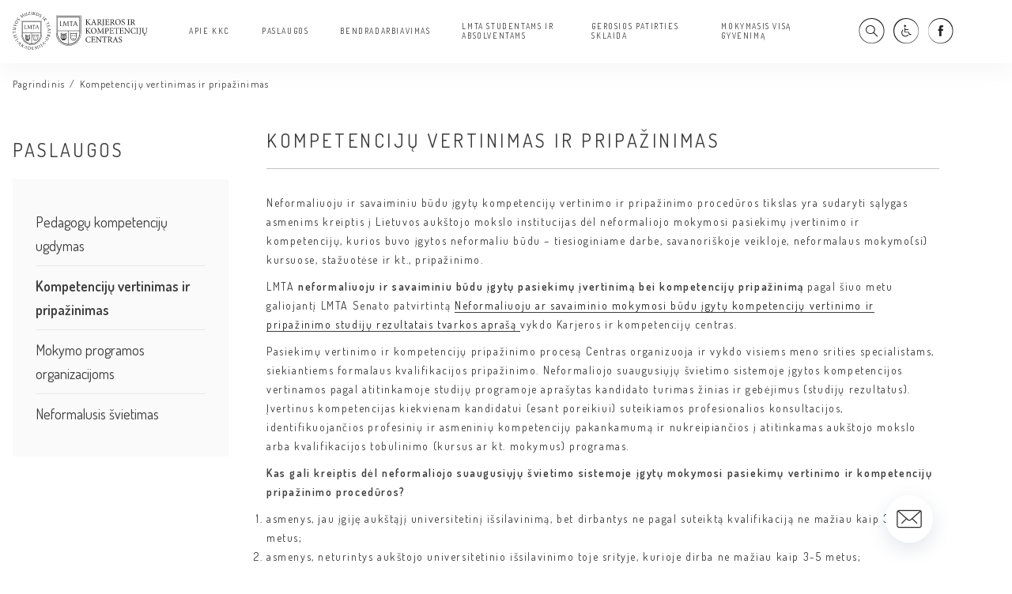

--- FILE ---
content_type: text/html; charset=UTF-8
request_url: https://kkc.lmta.lt/kompetenciju-vertinimas-ir-pripazinimas/
body_size: 8348
content:
<!DOCTYPE html>
<html lang="lt-LT">

<head>
    <meta charset="UTF-8">
    <meta name="viewport" content="width=device-width, initial-scale=1">
    <link rel="profile" href="http://gmpg.org/xfn/11">

    <link href="https://fonts.googleapis.com/css2?family=Dosis:wght@400;500;600&display=swap" rel="stylesheet"> 

    <link rel="preload" href="https://kkc.lmta.lt/wp-content/themes/zex/assets/fonts/zex.woff" as="font" type="font/woff" crossorigin>
    <link rel="preload" href="https://kkc.lmta.lt/wp-content/themes/zex/assets/css/app.min.css" as="style">
    
    <meta name='robots' content='index, follow, max-image-preview:large, max-snippet:-1, max-video-preview:-1' />

	<!-- This site is optimized with the Yoast SEO plugin v21.8.1 - https://yoast.com/wordpress/plugins/seo/ -->
	<title>Kompetencijų vertinimas ir pripažinimas | kkc.lmta.lt</title>
	<link rel="canonical" href="https://kkc.lmta.lt/kompetenciju-vertinimas-ir-pripazinimas/" />
	<meta property="og:locale" content="lt_LT" />
	<meta property="og:type" content="article" />
	<meta property="og:title" content="Kompetencijų vertinimas ir pripažinimas | kkc.lmta.lt" />
	<meta property="og:url" content="https://kkc.lmta.lt/kompetenciju-vertinimas-ir-pripazinimas/" />
	<meta property="og:site_name" content="kkc.lmta.lt" />
	<meta property="article:modified_time" content="2020-11-16T22:15:16+00:00" />
	<meta name="twitter:card" content="summary_large_image" />
	<script type="application/ld+json" class="yoast-schema-graph">{"@context":"https://schema.org","@graph":[{"@type":"WebPage","@id":"https://kkc.lmta.lt/kompetenciju-vertinimas-ir-pripazinimas/","url":"https://kkc.lmta.lt/kompetenciju-vertinimas-ir-pripazinimas/","name":"Kompetencijų vertinimas ir pripažinimas | kkc.lmta.lt","isPartOf":{"@id":"https://kkc.lmta.lt/#website"},"datePublished":"2020-08-20T11:03:57+00:00","dateModified":"2020-11-16T22:15:16+00:00","breadcrumb":{"@id":"https://kkc.lmta.lt/kompetenciju-vertinimas-ir-pripazinimas/#breadcrumb"},"inLanguage":"lt-LT","potentialAction":[{"@type":"ReadAction","target":["https://kkc.lmta.lt/kompetenciju-vertinimas-ir-pripazinimas/"]}]},{"@type":"BreadcrumbList","@id":"https://kkc.lmta.lt/kompetenciju-vertinimas-ir-pripazinimas/#breadcrumb","itemListElement":[{"@type":"ListItem","position":1,"name":"Home","item":"https://kkc.lmta.lt/"},{"@type":"ListItem","position":2,"name":"Kompetencijų vertinimas ir pripažinimas"}]},{"@type":"WebSite","@id":"https://kkc.lmta.lt/#website","url":"https://kkc.lmta.lt/","name":"kkc.lmta.lt","description":"Karjeros ir kompetencijų centras","potentialAction":[{"@type":"SearchAction","target":{"@type":"EntryPoint","urlTemplate":"https://kkc.lmta.lt/search/{search_term_string}"},"query-input":"required name=search_term_string"}],"inLanguage":"lt-LT"}]}</script>
	<!-- / Yoast SEO plugin. -->


<link rel='dns-prefetch' href='//cdnjs.cloudflare.com' />
<link rel="alternate" type="application/rss+xml" title="kkc.lmta.lt &raquo; Įrašų RSS srautas" href="https://kkc.lmta.lt/feed/" />
<style id='classic-theme-styles-inline-css' type='text/css'>
/*! This file is auto-generated */
.wp-block-button__link{color:#fff;background-color:#32373c;border-radius:9999px;box-shadow:none;text-decoration:none;padding:calc(.667em + 2px) calc(1.333em + 2px);font-size:1.125em}.wp-block-file__button{background:#32373c;color:#fff;text-decoration:none}
</style>
<style id='global-styles-inline-css' type='text/css'>
body{--wp--preset--color--black: #000000;--wp--preset--color--cyan-bluish-gray: #abb8c3;--wp--preset--color--white: #ffffff;--wp--preset--color--pale-pink: #f78da7;--wp--preset--color--vivid-red: #cf2e2e;--wp--preset--color--luminous-vivid-orange: #ff6900;--wp--preset--color--luminous-vivid-amber: #fcb900;--wp--preset--color--light-green-cyan: #7bdcb5;--wp--preset--color--vivid-green-cyan: #00d084;--wp--preset--color--pale-cyan-blue: #8ed1fc;--wp--preset--color--vivid-cyan-blue: #0693e3;--wp--preset--color--vivid-purple: #9b51e0;--wp--preset--gradient--vivid-cyan-blue-to-vivid-purple: linear-gradient(135deg,rgba(6,147,227,1) 0%,rgb(155,81,224) 100%);--wp--preset--gradient--light-green-cyan-to-vivid-green-cyan: linear-gradient(135deg,rgb(122,220,180) 0%,rgb(0,208,130) 100%);--wp--preset--gradient--luminous-vivid-amber-to-luminous-vivid-orange: linear-gradient(135deg,rgba(252,185,0,1) 0%,rgba(255,105,0,1) 100%);--wp--preset--gradient--luminous-vivid-orange-to-vivid-red: linear-gradient(135deg,rgba(255,105,0,1) 0%,rgb(207,46,46) 100%);--wp--preset--gradient--very-light-gray-to-cyan-bluish-gray: linear-gradient(135deg,rgb(238,238,238) 0%,rgb(169,184,195) 100%);--wp--preset--gradient--cool-to-warm-spectrum: linear-gradient(135deg,rgb(74,234,220) 0%,rgb(151,120,209) 20%,rgb(207,42,186) 40%,rgb(238,44,130) 60%,rgb(251,105,98) 80%,rgb(254,248,76) 100%);--wp--preset--gradient--blush-light-purple: linear-gradient(135deg,rgb(255,206,236) 0%,rgb(152,150,240) 100%);--wp--preset--gradient--blush-bordeaux: linear-gradient(135deg,rgb(254,205,165) 0%,rgb(254,45,45) 50%,rgb(107,0,62) 100%);--wp--preset--gradient--luminous-dusk: linear-gradient(135deg,rgb(255,203,112) 0%,rgb(199,81,192) 50%,rgb(65,88,208) 100%);--wp--preset--gradient--pale-ocean: linear-gradient(135deg,rgb(255,245,203) 0%,rgb(182,227,212) 50%,rgb(51,167,181) 100%);--wp--preset--gradient--electric-grass: linear-gradient(135deg,rgb(202,248,128) 0%,rgb(113,206,126) 100%);--wp--preset--gradient--midnight: linear-gradient(135deg,rgb(2,3,129) 0%,rgb(40,116,252) 100%);--wp--preset--font-size--small: 13px;--wp--preset--font-size--medium: 20px;--wp--preset--font-size--large: 36px;--wp--preset--font-size--x-large: 42px;--wp--preset--spacing--20: 0.44rem;--wp--preset--spacing--30: 0.67rem;--wp--preset--spacing--40: 1rem;--wp--preset--spacing--50: 1.5rem;--wp--preset--spacing--60: 2.25rem;--wp--preset--spacing--70: 3.38rem;--wp--preset--spacing--80: 5.06rem;--wp--preset--shadow--natural: 6px 6px 9px rgba(0, 0, 0, 0.2);--wp--preset--shadow--deep: 12px 12px 50px rgba(0, 0, 0, 0.4);--wp--preset--shadow--sharp: 6px 6px 0px rgba(0, 0, 0, 0.2);--wp--preset--shadow--outlined: 6px 6px 0px -3px rgba(255, 255, 255, 1), 6px 6px rgba(0, 0, 0, 1);--wp--preset--shadow--crisp: 6px 6px 0px rgba(0, 0, 0, 1);}:where(.is-layout-flex){gap: 0.5em;}:where(.is-layout-grid){gap: 0.5em;}body .is-layout-flow > .alignleft{float: left;margin-inline-start: 0;margin-inline-end: 2em;}body .is-layout-flow > .alignright{float: right;margin-inline-start: 2em;margin-inline-end: 0;}body .is-layout-flow > .aligncenter{margin-left: auto !important;margin-right: auto !important;}body .is-layout-constrained > .alignleft{float: left;margin-inline-start: 0;margin-inline-end: 2em;}body .is-layout-constrained > .alignright{float: right;margin-inline-start: 2em;margin-inline-end: 0;}body .is-layout-constrained > .aligncenter{margin-left: auto !important;margin-right: auto !important;}body .is-layout-constrained > :where(:not(.alignleft):not(.alignright):not(.alignfull)){max-width: var(--wp--style--global--content-size);margin-left: auto !important;margin-right: auto !important;}body .is-layout-constrained > .alignwide{max-width: var(--wp--style--global--wide-size);}body .is-layout-flex{display: flex;}body .is-layout-flex{flex-wrap: wrap;align-items: center;}body .is-layout-flex > *{margin: 0;}body .is-layout-grid{display: grid;}body .is-layout-grid > *{margin: 0;}:where(.wp-block-columns.is-layout-flex){gap: 2em;}:where(.wp-block-columns.is-layout-grid){gap: 2em;}:where(.wp-block-post-template.is-layout-flex){gap: 1.25em;}:where(.wp-block-post-template.is-layout-grid){gap: 1.25em;}.has-black-color{color: var(--wp--preset--color--black) !important;}.has-cyan-bluish-gray-color{color: var(--wp--preset--color--cyan-bluish-gray) !important;}.has-white-color{color: var(--wp--preset--color--white) !important;}.has-pale-pink-color{color: var(--wp--preset--color--pale-pink) !important;}.has-vivid-red-color{color: var(--wp--preset--color--vivid-red) !important;}.has-luminous-vivid-orange-color{color: var(--wp--preset--color--luminous-vivid-orange) !important;}.has-luminous-vivid-amber-color{color: var(--wp--preset--color--luminous-vivid-amber) !important;}.has-light-green-cyan-color{color: var(--wp--preset--color--light-green-cyan) !important;}.has-vivid-green-cyan-color{color: var(--wp--preset--color--vivid-green-cyan) !important;}.has-pale-cyan-blue-color{color: var(--wp--preset--color--pale-cyan-blue) !important;}.has-vivid-cyan-blue-color{color: var(--wp--preset--color--vivid-cyan-blue) !important;}.has-vivid-purple-color{color: var(--wp--preset--color--vivid-purple) !important;}.has-black-background-color{background-color: var(--wp--preset--color--black) !important;}.has-cyan-bluish-gray-background-color{background-color: var(--wp--preset--color--cyan-bluish-gray) !important;}.has-white-background-color{background-color: var(--wp--preset--color--white) !important;}.has-pale-pink-background-color{background-color: var(--wp--preset--color--pale-pink) !important;}.has-vivid-red-background-color{background-color: var(--wp--preset--color--vivid-red) !important;}.has-luminous-vivid-orange-background-color{background-color: var(--wp--preset--color--luminous-vivid-orange) !important;}.has-luminous-vivid-amber-background-color{background-color: var(--wp--preset--color--luminous-vivid-amber) !important;}.has-light-green-cyan-background-color{background-color: var(--wp--preset--color--light-green-cyan) !important;}.has-vivid-green-cyan-background-color{background-color: var(--wp--preset--color--vivid-green-cyan) !important;}.has-pale-cyan-blue-background-color{background-color: var(--wp--preset--color--pale-cyan-blue) !important;}.has-vivid-cyan-blue-background-color{background-color: var(--wp--preset--color--vivid-cyan-blue) !important;}.has-vivid-purple-background-color{background-color: var(--wp--preset--color--vivid-purple) !important;}.has-black-border-color{border-color: var(--wp--preset--color--black) !important;}.has-cyan-bluish-gray-border-color{border-color: var(--wp--preset--color--cyan-bluish-gray) !important;}.has-white-border-color{border-color: var(--wp--preset--color--white) !important;}.has-pale-pink-border-color{border-color: var(--wp--preset--color--pale-pink) !important;}.has-vivid-red-border-color{border-color: var(--wp--preset--color--vivid-red) !important;}.has-luminous-vivid-orange-border-color{border-color: var(--wp--preset--color--luminous-vivid-orange) !important;}.has-luminous-vivid-amber-border-color{border-color: var(--wp--preset--color--luminous-vivid-amber) !important;}.has-light-green-cyan-border-color{border-color: var(--wp--preset--color--light-green-cyan) !important;}.has-vivid-green-cyan-border-color{border-color: var(--wp--preset--color--vivid-green-cyan) !important;}.has-pale-cyan-blue-border-color{border-color: var(--wp--preset--color--pale-cyan-blue) !important;}.has-vivid-cyan-blue-border-color{border-color: var(--wp--preset--color--vivid-cyan-blue) !important;}.has-vivid-purple-border-color{border-color: var(--wp--preset--color--vivid-purple) !important;}.has-vivid-cyan-blue-to-vivid-purple-gradient-background{background: var(--wp--preset--gradient--vivid-cyan-blue-to-vivid-purple) !important;}.has-light-green-cyan-to-vivid-green-cyan-gradient-background{background: var(--wp--preset--gradient--light-green-cyan-to-vivid-green-cyan) !important;}.has-luminous-vivid-amber-to-luminous-vivid-orange-gradient-background{background: var(--wp--preset--gradient--luminous-vivid-amber-to-luminous-vivid-orange) !important;}.has-luminous-vivid-orange-to-vivid-red-gradient-background{background: var(--wp--preset--gradient--luminous-vivid-orange-to-vivid-red) !important;}.has-very-light-gray-to-cyan-bluish-gray-gradient-background{background: var(--wp--preset--gradient--very-light-gray-to-cyan-bluish-gray) !important;}.has-cool-to-warm-spectrum-gradient-background{background: var(--wp--preset--gradient--cool-to-warm-spectrum) !important;}.has-blush-light-purple-gradient-background{background: var(--wp--preset--gradient--blush-light-purple) !important;}.has-blush-bordeaux-gradient-background{background: var(--wp--preset--gradient--blush-bordeaux) !important;}.has-luminous-dusk-gradient-background{background: var(--wp--preset--gradient--luminous-dusk) !important;}.has-pale-ocean-gradient-background{background: var(--wp--preset--gradient--pale-ocean) !important;}.has-electric-grass-gradient-background{background: var(--wp--preset--gradient--electric-grass) !important;}.has-midnight-gradient-background{background: var(--wp--preset--gradient--midnight) !important;}.has-small-font-size{font-size: var(--wp--preset--font-size--small) !important;}.has-medium-font-size{font-size: var(--wp--preset--font-size--medium) !important;}.has-large-font-size{font-size: var(--wp--preset--font-size--large) !important;}.has-x-large-font-size{font-size: var(--wp--preset--font-size--x-large) !important;}
.wp-block-navigation a:where(:not(.wp-element-button)){color: inherit;}
:where(.wp-block-post-template.is-layout-flex){gap: 1.25em;}:where(.wp-block-post-template.is-layout-grid){gap: 1.25em;}
:where(.wp-block-columns.is-layout-flex){gap: 2em;}:where(.wp-block-columns.is-layout-grid){gap: 2em;}
.wp-block-pullquote{font-size: 1.5em;line-height: 1.6;}
</style>
<link rel="stylesheet" href="https://kkc.lmta.lt/wp-content/plugins/contact-form-7/includes/css/styles.css?ver=5.8.6">
<link rel="stylesheet" href="https://cdnjs.cloudflare.com/ajax/libs/lightgallery/1.6.12/css/lightgallery.min.css?ver=1.0">
<link rel="stylesheet" href="https://cdnjs.cloudflare.com/ajax/libs/Swiper/4.5.1/css/swiper.min.css?ver=1.0">
<link rel="stylesheet" href="https://kkc.lmta.lt/wp-content/themes/zex/assets/css/app.min.css?ver=4.4">
<script type="text/javascript" src="https://kkc.lmta.lt/wp-content/themes/zex/assets/js/jquery.min.js?ver=1.0" id="jquery-js"></script>
<link rel="icon" href="https://kkc.lmta.lt/wp-content/uploads/2020/09/cropped-favicon-8-32x32.png" sizes="32x32" />
<link rel="icon" href="https://kkc.lmta.lt/wp-content/uploads/2020/09/cropped-favicon-8-192x192.png" sizes="192x192" />
<link rel="apple-touch-icon" href="https://kkc.lmta.lt/wp-content/uploads/2020/09/cropped-favicon-8-180x180.png" />
<meta name="msapplication-TileImage" content="https://kkc.lmta.lt/wp-content/uploads/2020/09/cropped-favicon-8-270x270.png" />
		<style type="text/css" id="wp-custom-css">
			footer {
    padding: 80px 0 60px;
}		</style>
		</head>

<body class="page page-id-214 kompetenciju-vertinimas-ir-pripazinimas" >

                <div class="contact-popup open-newsletter-popup">
                <div class="popupt-warpper">
                    <div class="close-popup"><span>&times;</span></div>

                    <h2>Turite klausimų?</h2>
                    
<div class="wpcf7 no-js" id="wpcf7-f11-o1" lang="lt-LT" dir="ltr">
<div class="screen-reader-response"><p role="status" aria-live="polite" aria-atomic="true"></p> <ul></ul></div>
<form action="/kompetenciju-vertinimas-ir-pripazinimas/#wpcf7-f11-o1" method="post" class="wpcf7-form init" aria-label="Kontaktų forma" novalidate="novalidate" data-status="init">
<div style="display: none;">
<input type="hidden" name="_wpcf7" value="11" />
<input type="hidden" name="_wpcf7_version" value="5.8.6" />
<input type="hidden" name="_wpcf7_locale" value="lt_LT" />
<input type="hidden" name="_wpcf7_unit_tag" value="wpcf7-f11-o1" />
<input type="hidden" name="_wpcf7_container_post" value="0" />
<input type="hidden" name="_wpcf7_posted_data_hash" value="" />
</div>
<div class="row">
    <div class="col-xs-12 col-sm-6">
        <span class="wpcf7-form-control-wrap" data-name="your-name"><input size="40" class="wpcf7-form-control wpcf7-text wpcf7-validates-as-required" aria-required="true" aria-invalid="false" placeholder="Vardas*" value="" type="text" name="your-name" /></span>
    </div>
    <div class="col-xs-12 col-sm-6">
        <span class="wpcf7-form-control-wrap" data-name="your-surname"><input size="40" class="wpcf7-form-control wpcf7-text wpcf7-validates-as-required" aria-required="true" aria-invalid="false" placeholder="Pavardė*" value="" type="text" name="your-surname" /></span>
    </div>
    <div class="col-xs-12 col-sm-6">
        <span class="wpcf7-form-control-wrap" data-name="your-email"><input size="40" class="wpcf7-form-control wpcf7-email wpcf7-validates-as-required wpcf7-text wpcf7-validates-as-email" aria-required="true" aria-invalid="false" placeholder="El.paštas*" value="" type="email" name="your-email" /></span>
    </div>
    <div class="col-xs-12 col-sm-6">
        <span class="wpcf7-form-control-wrap" data-name="your-surname"><input size="40" class="wpcf7-form-control wpcf7-text wpcf7-validates-as-required" aria-required="true" aria-invalid="false" placeholder="Telefonas*" value="" type="text" name="your-surname" /></span>
    </div>
    <div class="col-xs-12 col-sm-12">
        <span class="wpcf7-form-control-wrap" data-name="your-text"><textarea cols="40" rows="10" class="wpcf7-form-control wpcf7-textarea" aria-invalid="false" placeholder="Žinutė" name="your-text"></textarea></span>
    </div>
    <div class="col-xs-12 col-sm-12">
        <div class="button-wrapper">
            <input class="wpcf7-form-control wpcf7-submit has-spinner" type="submit" value="Siųsti" />
        </div>
    </div>
</div><div class="wpcf7-response-output" aria-hidden="true"></div>
</form>
</div>
                </div>
            </div>
            
    <div class="neigaliu-menu">
        <div class="close-neigaliems">&times;</div>
        <div class="container">
            <div class="row">
                <div class="col-xs-12 col-sm-4">
                    <p>Šriftas:</p>
                    <ul class="srifto-dydis">
                        <li class="active" data-sriftas="12"><a href="#">A</a></li>
                        <li data-sriftas="14"><a href="#">A</a></li>
                        <li data-sriftas="16"><a href="#">A</a></li>
                    </ul>
                </div>
                <div class="col-xs-12 col-sm-4">
                    <p>Fonas:</p>
                    <ul class="fonas-select">
                        <li class="active" data-spalva="baltas"><a href="#">Baltas</a></li>
                        <li data-spalva="juodas"><a href="#">Juodas</a></li>
                    </ul>
                </div>
                <div class="col-xs-12 col-sm-4">
                    <p>Iliustracijos</p>
                    <ul class="nuotraukos-select">
                        <li class="active" data-nuotraukos="rodyti"><a href="#">Rodyti</a></li>
                        <li data-nuotraukos="slepti"><a href="#">Slėpti</a></li>
                    </ul>
                </div>
            </div>
        </div>
    </div>

    
    <header class="header">
                    <div class="mob-nav">
                <ul id="menu-pagrindinis" class="mobile-menu"><li class="menu-item menu-item-has-children menu-apie-kkc"><a href="https://kkc.lmta.lt/apie-kkc/">Apie KKC</a>
<ul class="sub-menu">
	<li class="menu-item menu-vizija-misija-vertybes"><a href="https://kkc.lmta.lt/vizija-misija-vertybes/">Vizija, Misija, Vertybės</a></li>
	<li class="menu-item menu-veikla"><a href="https://kkc.lmta.lt/veikla/">Veikla</a></li>
	<li class="menu-item menu-kokybes-uztikrinimas"><a href="https://kkc.lmta.lt/kokybes-uztikrinimas/">Kokybės užtikrinimas</a></li>
	<li class="menu-item menu-kontaktai"><a href="https://kkc.lmta.lt/kontaktai/">Kontaktai</a></li>
</ul>
</li>
<li class="active menu-item menu-item-has-children menu-paslaugos"><a href="https://kkc.lmta.lt/paslaugos/">Paslaugos</a>
<ul class="sub-menu">
	<li class="menu-item menu-pedagogu-kompetenciju-ugdymas"><a href="https://kkc.lmta.lt/pedagogu-kompetenciju-ugdymas/">Pedagogų kompetencijų ugdymas</a></li>
	<li class="active menu-item menu-kompetenciju-vertinimas-ir-pripazinimas"><a href="https://kkc.lmta.lt/kompetenciju-vertinimas-ir-pripazinimas/" aria-current="page">Kompetencijų vertinimas ir pripažinimas</a></li>
	<li class="menu-item menu-mokymo-programos-organizacijoms"><a href="https://kkc.lmta.lt/mokymo-programos-organizacijoms/">Mokymo programos organizacijoms</a></li>
	<li class="menu-item menu-neformalusis-svietimas"><a href="https://kkc.lmta.lt/neformalusis-svietimas/">Neformalusis švietimas</a></li>
</ul>
</li>
<li class="menu-item menu-item-has-children menu-bendradarbiavimas"><a href="https://kkc.lmta.lt/bendradarbiavimas/">Bendradarbiavimas</a>
<ul class="sub-menu">
	<li class="menu-item menu-partnerystes-tinklai"><a href="https://kkc.lmta.lt/partnerystes-tinklai/">Partnerystės tinklai</a></li>
	<li class="menu-item menu-bendradarbiaukime"><a href="https://kkc.lmta.lt/bendradarbiaukime/">Bendradarbiaukime</a></li>
	<li class="menu-item menu-tarptautinis-bendradarbiavimas"><a href="https://kkc.lmta.lt/tarptautinis-bendradarbiavimas/">Tarptautinis bendradarbiavimas</a></li>
</ul>
</li>
<li class="menu-item menu-item-has-children menu-lmta-studentams-ir-absolventams"><a href="https://kkc.lmta.lt/lmta-studentams-ir-absolventams/">LMTA studentams ir absolventams</a>
<ul class="sub-menu">
	<li class="menu-item menu-studentu-ir-absolventu-karjeros-ugdymas"><a href="https://kkc.lmta.lt/studentu-ir-absolventu-karjeros-ugdymas/">Studentų ir absolventų karjeros ugdymas</a></li>
	<li class="menu-item menu-darbo-savanorystes-praktikos-skelbimai"><a href="https://kkc.lmta.lt/kvietimai/">Darbo, savanorystės, praktikos skelbimai</a></li>
	<li class="menu-item menu-renginiai-studentams"><a href="https://kkc.lmta.lt/renginiai-studentams/">Renginiai studentams</a></li>
	<li class="menu-item menu-studentu-konsultavimas"><a href="https://kkc.lmta.lt/studentu-ir-absolventu-karjeros-ugdymas/konsultavimas/">Studentų konsultavimas</a></li>
	<li class="menu-item menu-lmta-alumnai"><a href="https://kkc.lmta.lt/lmta-alumnai/">LMTA alumnai</a></li>
</ul>
</li>
<li class="menu-item menu-item-has-children menu-gerosios-patirties-sklaida"><a href="https://kkc.lmta.lt/gerosios-patirties-sklaida/">Gerosios patirties sklaida</a>
<ul class="sub-menu">
	<li class="menu-item menu-edukacines-patirties-bankas"><a href="https://kkc.lmta.lt/edukacines-patirties-bankas/">Edukacinės patirties bankas</a></li>
	<li class="menu-item menu-e-duomenu-bazes"><a href="https://kkc.lmta.lt/e-duomenu-bazes/">E. duomenų bazės</a></li>
	<li class="menu-item menu-metodine-medziaga"><a href="https://kkc.lmta.lt/metodine-medziaga/">Metodinė medžiaga</a></li>
</ul>
</li>
<li class="menu-item menu-item-has-children menu-mokymasis-visa-gyvenima"><a href="https://kkc.lmta.lt/mokymasis-visa-gyvenima/">Mokymasis visą gyvenimą</a>
<ul class="sub-menu">
	<li class="menu-item menu-kvalifikacijos-tobulinimo-renginiai"><a href="https://kkc.lmta.lt/kvalifikacijos-tobulinimo-renginiai/">Kvalifikacijos tobulinimo renginiai</a></li>
	<li class="menu-item menu-testines-programos"><a href="https://kkc.lmta.lt/testines-programos/">Tęstinės programos</a></li>
	<li class="menu-item menu-mokymasis-nuotoliniu-budu"><a href="https://kkc.lmta.lt/mokymasis-nuotoliniu-budu/">Mokymasis nuotoliniu būdu</a></li>
</ul>
</li>
</ul>                <div class="bottom-info">
                    <div class="search-full-form">
                        <form role="search" method="get" id="searchform" class="searchform" action="https://kkc.lmta.lt/" >
                            <input type="text" value="" name="s" id="s" placeholder="Įrašykite ko ieškote" />
                            <input type="submit" id="searchsubmit" value="" />
                            <i class="lmta-search_menu"></i>
                        </form>
                    </div>

                    <ul class="ico">
                        <li><a href="#" class="neigaliesiems"><i class="lmta-neiga"></i></a></li>
                                                <li><a href="https://www.facebook.com/LMTAkkc/" target="_blank"><i class="lmta-FB"></i></a></li>
                                            </ul>
                </div>

                            </div>
            
        <nav>
            <div class="container">
                <div class="row middle-xs">
                    <div class="col-xs-8 col-sm-3 col-md-2">
                                                <a href="https://kkc.lmta.lt" class="brand" title="lmta_kkc_gray">
                            <img src="https://kkc.lmta.lt/wp-content/uploads/2020/07/lmta_kkc_gray.svg" alt="">
                        </a>
                    </div>
                    <div class="col-xs-4 col-sm-9 col-md-10 text-right relative">
                        <ul id="menu-pagrindinis-1" class="navigation"><li class="menu-item menu-item-has-children menu-apie-kkc"><a href="https://kkc.lmta.lt/apie-kkc/">Apie KKC</a>
<ul class="sub-menu">
	<li class="menu-item menu-vizija-misija-vertybes"><a href="https://kkc.lmta.lt/vizija-misija-vertybes/">Vizija, Misija, Vertybės</a></li>
	<li class="menu-item menu-veikla"><a href="https://kkc.lmta.lt/veikla/">Veikla</a></li>
	<li class="menu-item menu-kokybes-uztikrinimas"><a href="https://kkc.lmta.lt/kokybes-uztikrinimas/">Kokybės užtikrinimas</a></li>
	<li class="menu-item menu-kontaktai"><a href="https://kkc.lmta.lt/kontaktai/">Kontaktai</a></li>
</ul>
</li>
<li class="active menu-item menu-item-has-children menu-paslaugos"><a href="https://kkc.lmta.lt/paslaugos/">Paslaugos</a>
<ul class="sub-menu">
	<li class="menu-item menu-pedagogu-kompetenciju-ugdymas"><a href="https://kkc.lmta.lt/pedagogu-kompetenciju-ugdymas/">Pedagogų kompetencijų ugdymas</a></li>
	<li class="active menu-item menu-kompetenciju-vertinimas-ir-pripazinimas"><a href="https://kkc.lmta.lt/kompetenciju-vertinimas-ir-pripazinimas/" aria-current="page">Kompetencijų vertinimas ir pripažinimas</a></li>
	<li class="menu-item menu-mokymo-programos-organizacijoms"><a href="https://kkc.lmta.lt/mokymo-programos-organizacijoms/">Mokymo programos organizacijoms</a></li>
	<li class="menu-item menu-neformalusis-svietimas"><a href="https://kkc.lmta.lt/neformalusis-svietimas/">Neformalusis švietimas</a></li>
</ul>
</li>
<li class="menu-item menu-item-has-children menu-bendradarbiavimas"><a href="https://kkc.lmta.lt/bendradarbiavimas/">Bendradarbiavimas</a>
<ul class="sub-menu">
	<li class="menu-item menu-partnerystes-tinklai"><a href="https://kkc.lmta.lt/partnerystes-tinklai/">Partnerystės tinklai</a></li>
	<li class="menu-item menu-bendradarbiaukime"><a href="https://kkc.lmta.lt/bendradarbiaukime/">Bendradarbiaukime</a></li>
	<li class="menu-item menu-tarptautinis-bendradarbiavimas"><a href="https://kkc.lmta.lt/tarptautinis-bendradarbiavimas/">Tarptautinis bendradarbiavimas</a></li>
</ul>
</li>
<li class="menu-item menu-item-has-children menu-lmta-studentams-ir-absolventams"><a href="https://kkc.lmta.lt/lmta-studentams-ir-absolventams/">LMTA studentams ir absolventams</a>
<ul class="sub-menu">
	<li class="menu-item menu-studentu-ir-absolventu-karjeros-ugdymas"><a href="https://kkc.lmta.lt/studentu-ir-absolventu-karjeros-ugdymas/">Studentų ir absolventų karjeros ugdymas</a></li>
	<li class="menu-item menu-darbo-savanorystes-praktikos-skelbimai"><a href="https://kkc.lmta.lt/kvietimai/">Darbo, savanorystės, praktikos skelbimai</a></li>
	<li class="menu-item menu-renginiai-studentams"><a href="https://kkc.lmta.lt/renginiai-studentams/">Renginiai studentams</a></li>
	<li class="menu-item menu-studentu-konsultavimas"><a href="https://kkc.lmta.lt/studentu-ir-absolventu-karjeros-ugdymas/konsultavimas/">Studentų konsultavimas</a></li>
	<li class="menu-item menu-lmta-alumnai"><a href="https://kkc.lmta.lt/lmta-alumnai/">LMTA alumnai</a></li>
</ul>
</li>
<li class="menu-item menu-item-has-children menu-gerosios-patirties-sklaida"><a href="https://kkc.lmta.lt/gerosios-patirties-sklaida/">Gerosios patirties sklaida</a>
<ul class="sub-menu">
	<li class="menu-item menu-edukacines-patirties-bankas"><a href="https://kkc.lmta.lt/edukacines-patirties-bankas/">Edukacinės patirties bankas</a></li>
	<li class="menu-item menu-e-duomenu-bazes"><a href="https://kkc.lmta.lt/e-duomenu-bazes/">E. duomenų bazės</a></li>
	<li class="menu-item menu-metodine-medziaga"><a href="https://kkc.lmta.lt/metodine-medziaga/">Metodinė medžiaga</a></li>
</ul>
</li>
<li class="menu-item menu-item-has-children menu-mokymasis-visa-gyvenima"><a href="https://kkc.lmta.lt/mokymasis-visa-gyvenima/">Mokymasis visą gyvenimą</a>
<ul class="sub-menu">
	<li class="menu-item menu-kvalifikacijos-tobulinimo-renginiai"><a href="https://kkc.lmta.lt/kvalifikacijos-tobulinimo-renginiai/">Kvalifikacijos tobulinimo renginiai</a></li>
	<li class="menu-item menu-testines-programos"><a href="https://kkc.lmta.lt/testines-programos/">Tęstinės programos</a></li>
	<li class="menu-item menu-mokymasis-nuotoliniu-budu"><a href="https://kkc.lmta.lt/mokymasis-nuotoliniu-budu/">Mokymasis nuotoliniu būdu</a></li>
</ul>
</li>
</ul>                        <ul class="ico">
                            <li class="search-li">
                                <a href="#"><i class="lmta-search"></i></a>
                                <div class="search-full-form">
                                    <form role="search" method="get" id="searchform" class="searchform" action="https://kkc.lmta.lt/" >
                                        <input type="text" value="" name="s" id="s" placeholder="Įrašykite ko ieškote" />
                                        <input type="submit" id="searchsubmit" value="" />
                                        <i class="lmta-search_menu"></i>
                                    </form>
                                </div>    
                            </li>
                            <li><a href="#" class="neigaliesiems"><i class="lmta-neiga"></i></a></li>
                                                        <li><a href="https://www.facebook.com/LMTAkkc/" target="_blank"><i class="lmta-FB"></i></a></li>
                                                    </ul>
                                    <div class="mobile-nav">
                <div id="mobile-icon" class="mobile-navigation">
                    <span></span>
                    <span></span>
                    <span></span>
                    <span></span>
                </div>
            </div>
                                </div>
                </div>
            </div>
        </nav>
    </header>

    <main>
<div class="breadcrumbs">
    <div class="container">
        <div class="row">
            <div class="col-xs-12 col-sm-12">
                <ul id="breadcrumbs" class="breadcrumbs"><li class="item-home"><a class="bread-link bread-home" href="https://kkc.lmta.lt" title="Pagrindinis">Pagrindinis</a></li><li class="separator separator-home"> / </li><li class="item-current item-214"><strong class="bread-current bread-214"> Kompetencijų vertinimas ir pripažinimas</strong></li></ul>            </div>
        </div>
    </div>
</div>

<div class="container">
    <div class="row">
        <div class="last-xs first-sm col-xs-12 col-sm-3">
            <div class="sidebar">
                <h2>Paslaugos</h2>
                <ul id="menu-paslaugos" class=""><li class="menu-item menu-pedagogu-kompetenciju-ugdymas"><a href="https://kkc.lmta.lt/pedagogu-kompetenciju-ugdymas/">Pedagogų kompetencijų ugdymas</a></li>
<li class="active menu-item menu-kompetenciju-vertinimas-ir-pripazinimas"><a href="https://kkc.lmta.lt/kompetenciju-vertinimas-ir-pripazinimas/" aria-current="page">Kompetencijų vertinimas ir pripažinimas</a></li>
<li class="menu-item menu-mokymo-programos-organizacijoms"><a href="https://kkc.lmta.lt/mokymo-programos-organizacijoms/">Mokymo programos organizacijoms</a></li>
<li class="menu-item menu-neformalusis-svietimas"><a href="https://kkc.lmta.lt/neformalusis-svietimas/">Neformalusis švietimas</a></li>
</ul>            </div>
        </div>
        <div class="col-xs-12 col-sm-9">
            <section class="content-block">
                <div class="row">
                    <div class="col-xs-12 col-sm-12">
                        <h2 class="title small"><span>Kompetencijų vertinimas ir pripažinimas</span></h2>
                    </div>
                </div>

                <div class="row simple-page">
                                    <div class="col-xs-12 col-sm-12">
                    <p>Neformaliuoju ir savaiminiu būdu įgytų kompetencijų vertinimo ir pripažinimo procedūros tikslas yra sudaryti sąlygas asmenims kreiptis į Lietuvos aukštojo mokslo institucijas dėl neformaliojo mokymosi pasiekimų įvertinimo ir kompetencijų, kurios buvo įgytos neformaliu būdu – tiesioginiame darbe, savanoriškoje veikloje, neformalaus mokymo(si) kursuose, stažuotėse ir kt., pripažinimo.</p>
<p>LMTA <strong>neformaliuoju ir savaiminiu būdu įgytų pasiekimų įvertinimą bei kompetencijų pripažinimą </strong>pagal šiuo metu galiojantį LMTA Senato patvirtintą <a href="https://kkc.lmta.lt/wp-content/uploads/2020/08/Kompetenciju_pripazinimo_tvarka_20140226.pdf">Neformaliuoju ar savaiminio mokymosi būdu įgytų kompetencijų vertinimo ir pripažinimo studijų rezultatais tvarkos aprašą<strong> </strong></a>vykdo Karjeros ir kompetencijų centras.</p>
<p>Pasiekimų vertinimo ir kompetencijų pripažinimo procesą Centras organizuoja ir vykdo visiems meno srities specialistams, siekiantiems formalaus kvalifikacijos pripažinimo. Neformaliojo suaugusiųjų švietimo sistemoje įgytos kompetencijos vertinamos pagal atitinkamoje studijų programoje aprašytas kandidato turimas žinias ir gebėjimus (studijų rezultatus). Įvertinus kompetencijas kiekvienam kandidatui (esant poreikiui) suteikiamos profesionalios konsultacijos, identifikuojančios profesinių ir asmeninių kompetencijų pakankamumą ir nukreipiančios į atitinkamas aukštojo mokslo arba kvalifikacijos tobulinimo (kursus ar kt. mokymus) programas.</p>
<p><strong>Kas gali kreiptis dėl neformaliojo suaugusiųjų švietimo sistemoje įgytų mokymosi pasiekimų vertinimo ir kompetencijų pripažinimo procedūros?</strong></p>
<ol>
<li>asmenys, jau įgiję aukštąjį universitetinį išsilavinimą, bet dirbantys ne pagal suteiktą kvalifikaciją ne mažiau kaip 3-5 metus;</li>
<li>asmenys, neturintys aukštojo universitetinio išsilavinimo toje srityje, kurioje dirba ne mažiau kaip 3-5 metus;</li>
<li>asmenys, dėl įvairių priežasčių nebaigę universitetinių studijų ir siekiantys jas baigti;</li>
<li>Akademijos studentai ir/ar klausytojai, atitinkantys aukščiau išvardintus 1 ar 2 punktus.</li>
</ol>
<p>&nbsp;</p>
<p><strong>Lietuvos muzikos ir teatro akademijoje gali būti vertinami mokymos(si) pasiekimai, kurie buvo įgyti:</strong></p>
<ol>
<li>darbinėje veikloje;</li>
<li>neapmokamame ar savanoriškame darbe;</li>
<li>mokantis savarankiškai;</li>
<li>stažuočių, kursų, seminarų, projektų ir kt. mokymų metu;</li>
<li>laisvalaikio metu.</li>
</ol>
<p>&nbsp;</p>
<p><strong>Kandidatams keliami šie reikalavimai:</strong></p>
<ol>
<li>turėti ne žemesnį kaip vidurinį išsilavinimą;</li>
<li>turėti ne mažesnę kaip 3-5 metų darbo patirtį srityje, kurios studijų kreditų pripažinimo bus siekiama;</li>
<li>pateikti neformaliojo suaugusiųjų švietimo sistemoje įgytų mokymosi pasiekimų įrodymus, liudijančius apie pasiekimų atitikimą studijų dalyko (-ų) studijų rezultatams.</li>
</ol>
<p>&nbsp;</p>
<p><strong>Neformaliojo suaugusiųjų švietimo sistemoje įgytų mokymosi pasiekimų vertinimo ir kompetencijų pripažinimo procedūra yra mokama. </strong></p>
<p>Kandidatai kviečiami užpildytą <strong><a href="https://kkc.lmta.lt/wp-content/uploads/2020/11/Registracijos-forma.doc">registracijos formą </a></strong>siųsti adresu <a href="mailto:kkc@lmta.lt">kkc@lmta.lt</a></p>
<p>Užsiregistravusiems kandidatams bus atsiųstos prašymo dalyvauti neformaliojo suaugusiųjų švietimo sistemoje įgytų mokymosi pasiekimų vertinimo ir kompetencijų pripažinimo procedūroje formos bei išsami informacija apie tolesnę procedūros eigą.</p>
<p>Kilus klausimams, prašome kreiptis į Centro darbuotojus tel.: <a href="http://+370 614 95 428">+370 614 95 428</a> arba <a href="http://+370 526 11 142">+370 526 11 142</a>.</p>
                </div>
                                </div>
            </section>
        </div>
    </div>
</div>


        <div class="newsletter">
            <a href="#" class="open-popup-news"><img src="https://kkc.lmta.lt/wp-content/themes/zex/assets/img/coantact.svg" alt=""></a>
            <div class="container">
                <div class="row">
                    <div class="col-xs-12 col-sm-12 col-md-4 newsletter-title">
                        <img src="https://kkc.lmta.lt/wp-content/themes/zex/assets/img/newslatter.svg" alt="">
                        <h3>Užsisakykite mūsų<br>naujienlaiškį</h3>
                    </div>
                    <div class="col-xs-12 col-sm-12 col-md-8">
                        <form id="subscribe-form" action="">
                            <input type="text" placeholder="Įveskite elektroninio pašto adresą" name="email">
                            <p><input type="checkbox" name="check-policy"> Sutinku, kad mano pateikiamus asmens duomenis AKK naudotų tiesioginės rinkodaros tikslais (siunčiant naujienlaiškius, reklamą ir kitus informacinius pranešimus) ir patvirtinu, kad susipažinau su Privatumo politika.</p>
                            <input type="submit" value="PRENUMERUOTI">
                        </form>
                    </div>
                </div>
            </div>
        </div>
    </main>

    <footer>
        <div class="container">
            <div class="row">
                <div class="col-xs-12 col-sm-3">
                    <h3>Kontaktai</h3>
                    <p>Karjeros ir kompetencijų centras<br />
Adresas: LMTA II (Kongresų) rūmai<br />
Vilniaus g. 6-2, LT-01110, Vilnius</p>
                                        <ul>
                        <li><a href="https://www.facebook.com/LMTAkkc/" target="_blank"><i class="lmta-FB"></i></a></li>
                        <li><a href="tel:+37052611142"><i class="lmta-phone_footer"></i></a></li>
                        <li><a href="mailto:kkc@lmta.lt"><i class="lmta-mail_footer"></i></a></li>
                    </ul>
                </div>
                <div class="col-xs-12 col-sm-3">
                    <h3></h3>
                    <p>Centro darbo laikas:<br />
I-IV 8:00 – 17:00<br />
V 8:00 – 16:00<br />
VI-VII lankytojų nepriima</p>
<p>&nbsp;</p>
                </div>
                <div class="col-xs-12 col-sm-6">
                                                <h3>Rekomenduojame</h3>
                            <ul class="img">
                                                            <li><a href="https://lmta.lt/lt/" target="_blank"><img src="https://kkc.lmta.lt/wp-content/uploads/2020/08/ii.png" alt=""></a></li>
                                                                <li><a href="https://biblioteka.lmta.lt/" target="_blank"><img src="https://kkc.lmta.lt/wp-content/uploads/2020/10/LMTA-biblioteka-mažas.png" alt=""></a></li>
                                                                <li><a href="https://lmta.lt/lt/alumi/" target="_blank"><img src="https://kkc.lmta.lt/wp-content/uploads/2020/11/transperante-baltas-2.png" alt=""></a></li>
                                                            </ul>
                                            </div>
            </div>
        </div>
        <div class="container copyrights">
            <div class="row">
                <div class="col-xs-12 col-sm-6">
                    <p>© 2026 Visos teisės saugomos | <a href="/privatumo-politika">Privatumo politika</a></p>
                </div>
                <div class="col-xs-12 col-sm-6 text-right">
                                        <p>Statistika: 1474372 lankytojai</p>
                </div>
            </div>
        </div>
    </footer>
    <script type="text/javascript" defer="defer" src="https://kkc.lmta.lt/wp-content/plugins/contact-form-7/includes/swv/js/index.js?ver=5.8.6" id="swv-js"></script>
<script type="text/javascript" id="contact-form-7-js-extra">
/* <![CDATA[ */
var wpcf7 = {"api":{"root":"https:\/\/kkc.lmta.lt\/wp-json\/","namespace":"contact-form-7\/v1"},"cached":"1"};
/* ]]> */
</script>
<script type="text/javascript" defer="defer" src="https://kkc.lmta.lt/wp-content/plugins/contact-form-7/includes/js/index.js?ver=5.8.6" id="contact-form-7-js"></script>
<script type="text/javascript" defer="defer" src="https://cdnjs.cloudflare.com/ajax/libs/lightgallery/1.6.12/js/lightgallery.min.js?ver=1.0" id="gallery-js"></script>
<script type="text/javascript" defer="defer" src="https://cdnjs.cloudflare.com/ajax/libs/Swiper/4.5.1/js/swiper.min.js?ver=1.0" id="swiper-js"></script>
<script type="text/javascript" defer="defer" src="https://kkc.lmta.lt/wp-content/themes/zex/assets/js/datepicker.min.js?ver=1.0" id="datepicker-js-js"></script>
<script type="text/javascript" defer="defer" src="https://cdnjs.cloudflare.com/ajax/libs/js-cookie/2.2.1/js.cookie.min.js?ver=1.0" id="cookies-js-js"></script>
<script type="text/javascript" defer="defer" src="https://kkc.lmta.lt/wp-content/themes/zex/assets/js/main.min.js?ver=4.8" id="app-js-js"></script>
</body>
</html>


--- FILE ---
content_type: application/javascript
request_url: https://kkc.lmta.lt/wp-content/themes/zex/assets/js/main.min.js?ver=4.8
body_size: 7569
content:
!function e(i,t,a){function s(o,l){if(!t[o]){if(!i[o]){var r="function"==typeof require&&require;if(!l&&r)return r(o,!0);if(n)return n(o,!0);throw new Error("Cannot find module '"+o+"'")}var d=t[o]={exports:{}};i[o][0].call(d.exports,function(e){var t=i[o][1][e];return s(t||e)},d,d.exports,e,i,t,a)}return t[o].exports}for(var n="function"==typeof require&&require,o=0;o<a.length;o++)s(a[o]);return s}({1:[function(e,i,t){"use strict";var a;e("./scripts/slider.js");(a=jQuery)(function(){var e,i,t,s;a(".testimonials-all").lightSlider({item:1,slideMove:1,loop:!1,easing:"cubic-bezier(0.25, 0, 0.25, 1)",speed:600,controls:!1,pager:!0,adaptiveHeight:!0,slideMargin:30}),a("#scroll-top").on("click",function(e){return a("html, body").animate({scrollTop:0},1e3),!1}),a(".mobile-navigation").on("click",function(e){a(this).toggleClass("open"),a(".mob-nav").toggleClass("active"),a("body, html").toggleClass("overflow"),e.preventDefault()}),a(".mob-nav .menu-item-has-children").each(function(){a(this).append('<span class="open-mobile-submenu"></span>')}),a(document).on("click",".open-mobile-submenu",function(e){a(this).parent().toggleClass("active"),e.preventDefault()}),a(".goBack").on("click",function(e){window.history.back(),e.preventDefault()}),a(".open-registration-popup").on("click",function(e){a(this).next().addClass("active"),e.preventDefault()}),a(".open-registration-popup-main").on("click",function(e){a(this).parent().next().addClass("active"),e.preventDefault()}),a(".open-p-reg .close-popup").on("click",function(e){a(".open-p-reg").removeClass("active"),e.preventDefault()}),function(){var e=a(window);function i(){var i=e.width();return i}i(),a(window).resize(i),a(window).scroll(function(){var e=a("header"),t=a(window).scrollTop();i(),t>=1?e.addClass("active"):e.removeClass("active")})}(),i=a(".js-accordion"),t=i.find(".js-accordion-header"),a(".js-accordion-item"),s={speed:400,oneOpen:!1},(e={init:function(i){t.on("click",function(){e.toggle(a(this))}),a.extend(s,i),s.oneOpen&&a(".js-accordion-item.active").length>1&&a(".js-accordion-item.active:not(:first)").removeClass("active"),a(".js-accordion-item.active").find("> .js-accordion-body").show()},toggle:function(e){s.oneOpen&&e[0]!=e.closest(".js-accordion").find("> .js-accordion-item.active > .js-accordion-header")[0]&&e.closest(".js-accordion").find("> .js-accordion-item").removeClass("active").find(".js-accordion-body").slideUp(),e.closest(".js-accordion-item").toggleClass("active"),e.next().stop().slideToggle(s.speed)}}).init({speed:300,oneOpen:!0}),a('a[href*="#"]').not('[href="#"]').not('[href="#0"]').click(function(e){if(location.pathname.replace(/^\//,"")==this.pathname.replace(/^\//,"")&&location.hostname==this.hostname){var i=a(this.hash);(i=i.length?i:a("[name="+this.hash.slice(1)+"]")).length&&(e.preventDefault(),a("html, body").animate({scrollTop:i.offset().top-50},1e3,function(){var e=a(i);if(e.focus(),e.is(":focus"))return!1;e.attr("tabindex","-1"),e.focus()}))}}),a(".photo-gall").lightGallery({selector:".photo-open"}),a(".small-block .search").on("click",function(e){a(".search-form-popup").addClass("active"),e.preventDefault()}),a(".close-search").on("click",function(e){a(".search-form-popup").removeClass("active"),e.preventDefault()}),Cookies.get("neigaliuju-versija")&&(a("body").addClass(Cookies.get("neigaliuju-versija")),a("body").addClass(Cookies.get("neigaliuju-sriftas")),a("body").addClass(Cookies.get("neigaliuju-fonas")),a("body").addClass(Cookies.get("neigaliuju-nuotraukos")),a(".srifto-dydis li").removeClass("active"),"size-12"==Cookies.get("neigaliuju-sriftas")?a('[data-sriftas="12"]').addClass("active"):"size-14"==Cookies.get("neigaliuju-sriftas")?a('[data-sriftas="14"]').addClass("active"):a('[data-sriftas="16"]').addClass("active"),a(".fonas-select li").removeClass("active"),"background-baltas"==Cookies.get("neigaliuju-fonas")?a('[data-spalva="baltas"]').addClass("active"):a('[data-spalva="juodas"]').addClass("active"),a(".nuotraukos-select li").removeClass("active"),"nuotraukos-rodyti"==Cookies.get("neigaliuju-nuotraukos")?a('[data-nuotraukos="rodyti"]').addClass("active"):a('[data-nuotraukos="slepti"]').addClass("active"),a(".neigaliesiems").addClass("active")),a(".close-neigaliems").on("click",function(e){a("body").removeClass(Cookies.get("neigaliuju-versija")),a("body").removeClass(Cookies.get("neigaliuju-sriftas")),a("body").removeClass(Cookies.get("neigaliuju-fonas")),a("body").removeClass(Cookies.get("neigaliuju-nuotraukos")),Cookies.remove("neigaliuju-versija"),Cookies.remove("neigaliuju-sriftas"),Cookies.remove("neigaliuju-fonas"),Cookies.remove("neigaliuju-nuotraukos"),a(".neigaliesiems").removeClass("active"),e.preventDefault()}),a(".neigaliesiems").on("click",function(e){a(".mob-nav").removeClass("active"),a("body").removeClass("overflow"),a(".mobile-navigation").removeClass("open"),a(this).hasClass("active")?(a("body").removeClass(Cookies.get("neigaliuju-versija")),a("body").removeClass(Cookies.get("neigaliuju-sriftas")),a("body").removeClass(Cookies.get("neigaliuju-fonas")),a("body").removeClass(Cookies.get("neigaliuju-nuotraukos")),Cookies.remove("neigaliuju-versija"),Cookies.remove("neigaliuju-sriftas"),Cookies.remove("neigaliuju-fonas"),Cookies.remove("neigaliuju-nuotraukos"),a(this).removeClass("active")):(a(this).addClass("active"),Cookies.set("neigaliuju-versija","neigaliuju-versija"),Cookies.set("neigaliuju-sriftas","size-12"),Cookies.set("neigaliuju-fonas","background-baltas"),Cookies.set("neigaliuju-nuotraukos","nuotraukos-rodyti"),a("body").addClass(Cookies.get("neigaliuju-versija")),a("body").addClass(Cookies.get("neigaliuju-sriftas")),a("body").addClass(Cookies.get("neigaliuju-fonas")),a("body").addClass(Cookies.get("neigaliuju-nuotraukos")),a(".neigaliu-menu ul li").removeClass("active"),"size-12"==Cookies.get("neigaliuju-sriftas")?a('[data-sriftas="12"]').addClass("active"):"size-14"==Cookies.get("neigaliuju-sriftas")?a('[data-sriftas="14"]').addClass("active"):a('[data-sriftas="16"]').addClass("active"),"background-baltas"==Cookies.get("neigaliuju-fonas")?a('[data-spalva="baltas"]').addClass("active"):a('[data-spalva="juodas"]').addClass("active"),"nuotraukos-rodyti"==Cookies.get("neigaliuju-nuotraukos")?a('[data-nuotraukos="rodyti"]').addClass("active"):a('[data-nuotraukos="slepti"]').addClass("active")),e.preventDefault()}),a(".srifto-dydis li").on("click",function(e){var i=a(this).data("sriftas");a("body").removeClass(Cookies.get("neigaliuju-sriftas")),Cookies.set("neigaliuju-sriftas","size-"+i),a("body").addClass(Cookies.get("neigaliuju-sriftas")),a(".srifto-dydis li").removeClass("active"),a(this).addClass("active"),e.preventDefault()}),a(".nuotraukos-select li").on("click",function(e){var i=a(this).data("nuotraukos");a("body").removeClass(Cookies.get("neigaliuju-nuotraukos")),Cookies.set("neigaliuju-nuotraukos","nuotraukos-"+i),a("body").addClass(Cookies.get("neigaliuju-nuotraukos")),a(".nuotraukos-select li").removeClass("active"),a(this).addClass("active"),e.preventDefault()}),a(".fonas-select li").on("click",function(e){var i=a(this).data("spalva");a("body").removeClass(Cookies.get("neigaliuju-fonas")),Cookies.set("neigaliuju-fonas","background-"+i),a("body").addClass(Cookies.get("neigaliuju-fonas")),a(".fonas-select li").removeClass("active"),a(this).addClass("active"),e.preventDefault()}),function(){if(a(".remove-filters").on("click",function(e){a(".all-events > div").remove(),a.ajax({type:"POST",url:"/wp-content/themes/zex/ajax/darbotvarke.php",data:{from:"checkDarbotvarkeReset"},dataType:"json",encode:!0}).done(function(e){1==e.success&&(a(".all-events").append(e.html),a(".remove-filters").removeClass("active"))}).fail(function(e){console.log(e)}),e.preventDefault()}),a("#custom-cells").length>0){a.fn.datepicker.language.lt={days:["Sekmadienis","Pirmadienis","Antradienis","Trečiadienis","Ketvirtadienis","Penktadienis","Šeštadienis"],daysShort:["Sek","Pir","Ant","Tre","Ket","Pen","Šeš"],daysMin:["S","P","A","T","K","P","Š"],months:["Sausis","Vasaris","Kovas","Balandis","Gegužė","Birželis","Liepa","Rugpjūtis","Rugsėjis","Spalis","Lapkritis","Gruodis"],monthsShort:["Sau","Vas","kov","Bal","Geg","Bir","Lie","Rug","Rug","Spa","Lap","Gru"],today:"Šiandien",clear:"Išvalyti",dateFormat:"mm/dd/yyyy",timeFormat:"hh:ii aa",firstDay:1};var e=a('input[name="darbotvarkes_dienos"]').val(),i=e.split(",");window.LMTA={renginiai:{}},i.forEach(function(e){var i=a.trim(e),t=i.split("/");LMTA.renginiai[t[0]]=t[1]});var t=e,s=a("#custom-cells");a("#custom-cells").datepicker({language:"lt",onRenderCell:function(e,i){var a=e.getDate(),s=e.getMonth(),n=s+1;if(a.toString().length>1)var o=a;else var o="0"+a;if(n.toString().length>1)var l=n;else var l="0"+n;var r=e.getFullYear()+"-"+l+"-"+o;if("day"==i&&-1!=t.indexOf(r)){var d=LMTA.renginiai[r];return{classes:"with-dates "+d}}},onSelect:function(e,i){var t=i.getDate(),s=i.getMonth(),n=s+1,o=a('input[name="current-click"]').val();if("1"!==o){if(a(".remove-filters").addClass("active"),t.toString().length>1)var l=t;else var l="0"+t;if(n.toString().length>1)var r=n;else var r="0"+n;a(".all-events > div").remove();var d=i.getFullYear()+"-"+r+"-"+l,u={from:"checkDarbotvarke",currentDate:d};a.ajax({type:"POST",url:"/wp-content/themes/zex/ajax/darbotvarke.php",data:u,dataType:"json",encode:!0}).done(function(e){1==e.success&&a(".all-events").append(e.html)}).fail(function(e){console.log(e)})}else a('input[name="current-click"]').val("2")}}),new Date,s.data("datepicker").selectDate(new Date)}}(),a("#subscribe-form").submit(function(e){var i=a('#subscribe-form input[name="email"]').val(),t=a('#subscribe-form input[name="check-policy"]').prop("checked")?1:0;if(0==t)a("#subscribe-form p").addClass("error");else if(a("#subscribe-form p").removeClass("error"),function(e){return/^([a-zA-Z0-9_.+-])+\@(([a-zA-Z0-9-])+\.)+([a-zA-Z0-9]{2,4})+$/.test(e)}(i)){a('#subscribe-form input[name="email"]').removeClass("error");var s={from:"subscriber",email:i};a.ajax({type:"POST",url:"/wp-content/themes/zex/ajax/subscriber.php",data:s,dataType:"json",encode:!0}).done(function(e){1==e.success?(a("#subscribe-form > *").remove(),a("#subscribe-form").append('<p class="email-added">Ačiū, prenumerata užsakyta!</p>')):a('#subscribe-form input[name="email"]').removeClass("error")}).fail(function(e){console.log(e)})}else a('#subscribe-form input[name="email"]').addClass("error");e.preventDefault()}),a(".reg-btn").on("click",function(e){var i=a(this).data("click-renginys"),t=a('div[data-renginys="'+i+'"]').attr("data-renginio-title");a('[data-renginys-form="'+i+'"] input[name="your-title"]').val(t)}),a(".open-popup-news").on("click",function(e){a(".open-newsletter-popup").addClass("active"),e.preventDefault()}),a(".open-newsletter-popup .close-popup").on("click",function(e){a(".open-newsletter-popup").removeClass("active"),e.preventDefault()}),a(".search-li > a").on("click",function(e){a(".search-full-form").addClass("active"),e.preventDefault()}),new Swiper(".swiper-hero",{pagination:{el:".swiper-pagination",clickable:!0}})}),a(window).on("load",function(){})},{"./scripts/slider.js":2}],2:[function(e,i,t){e("lightslider")},{lightslider:3}],3:[function(e,i,t){!function(e,i){"use strict";var t={item:3,autoWidth:!1,slideMove:1,slideMargin:10,addClass:"",mode:"slide",useCSS:!0,cssEasing:"ease",easing:"linear",speed:400,auto:!1,pauseOnHover:!1,loop:!1,slideEndAnimation:!0,pause:2e3,keyPress:!1,controls:!0,prevHtml:"",nextHtml:"",rtl:!1,adaptiveHeight:!1,vertical:!1,verticalHeight:500,vThumbWidth:100,thumbItem:10,pager:!0,gallery:!1,galleryMargin:5,thumbMargin:5,currentPagerPosition:"middle",enableTouch:!0,enableDrag:!0,freeMove:!0,swipeThreshold:40,responsive:[],onBeforeStart:function(e){},onSliderLoad:function(e){},onBeforeSlide:function(e,i){},onAfterSlide:function(e,i){},onBeforeNextSlide:function(e,i){},onBeforePrevSlide:function(e,i){}};e.fn.lightSlider=function(i){if(0===this.length)return this;if(this.length>1)return this.each(function(){e(this).lightSlider(i)}),this;var a={},s=e.extend(!0,{},t,i),n={},o=this;a.$el=this,"fade"===s.mode&&(s.vertical=!1);var l=o.children(),r=e(window).width(),d=null,u=0,c=0,f=!1,v=0,g="",h=0,p=!0===s.vertical?"height":"width",m=!0===s.vertical?"margin-bottom":"margin-right",C=0,b=0,k=0,S=0,y=null,j="ontouchstart"in document.documentElement,w={chbreakpoint:function(){if(r=e(window).width(),s.responsive.length){var i;if(!1===s.autoWidth&&(i=s.item),r<s.responsive[0].breakpoint)for(var t=0;t<s.responsive.length;t++)r<s.responsive[t].breakpoint&&(s.responsive[t].breakpoint,d=s.responsive[t]);if(null!=d)for(var a in d.settings)d.settings.hasOwnProperty(a)&&(void 0!==n[a]&&null!==n[a]||(n[a]=s[a]),s[a]=d.settings[a]);if(!e.isEmptyObject(n)&&r>s.responsive[0].breakpoint)for(var o in n)n.hasOwnProperty(o)&&(s[o]=n[o]);!1===s.autoWidth&&C>0&&k>0&&i!==s.item&&(h=Math.round(C/((k+s.slideMargin)*s.slideMove)))}},calSW:function(){!1===s.autoWidth&&(k=(v-(s.item*s.slideMargin-s.slideMargin))/s.item)},calWidth:function(e){var i=!0===e?g.find(".lslide").length:l.length;if(!1===s.autoWidth)c=i*(k+s.slideMargin);else{c=0;for(var t=0;t<i;t++)c+=parseInt(l.eq(t).width())+s.slideMargin}return c}};return(a={doCss:function(){return!(!s.useCSS||!function(){for(var e=["transition","MozTransition","WebkitTransition","OTransition","msTransition","KhtmlTransition"],i=document.documentElement,t=0;t<e.length;t++)if(e[t]in i.style)return!0}())},keyPress:function(){s.keyPress&&e(document).on("keyup.lightslider",function(i){e(":focus").is("input, textarea")||(i.preventDefault?i.preventDefault():i.returnValue=!1,37===i.keyCode?o.goToPrevSlide():39===i.keyCode&&o.goToNextSlide())})},controls:function(){s.controls&&(o.after('<div class="lSAction"><a class="lSPrev">'+s.prevHtml+'</a><a class="lSNext">'+s.nextHtml+"</a></div>"),s.autoWidth?w.calWidth(!1)<v&&g.find(".lSAction").hide():u<=s.item&&g.find(".lSAction").hide(),g.find(".lSAction a").on("click",function(i){return i.preventDefault?i.preventDefault():i.returnValue=!1,"lSPrev"===e(this).attr("class")?o.goToPrevSlide():o.goToNextSlide(),!1}))},initialStyle:function(){var e=this;"fade"===s.mode&&(s.autoWidth=!1,s.slideEndAnimation=!1),s.auto&&(s.slideEndAnimation=!1),s.autoWidth&&(s.slideMove=1,s.item=1),s.loop&&(s.slideMove=1,s.freeMove=!1),s.onBeforeStart.call(this,o),w.chbreakpoint(),o.addClass("lightSlider").wrap('<div class="lSSlideOuter '+s.addClass+'"><div class="lSSlideWrapper"></div></div>'),g=o.parent(".lSSlideWrapper"),!0===s.rtl&&g.parent().addClass("lSrtl"),s.vertical?(g.parent().addClass("vertical"),v=s.verticalHeight,g.css("height",v+"px")):v=o.outerWidth(),l.addClass("lslide"),!0===s.loop&&"slide"===s.mode&&(w.calSW(),w.clone=function(){if(w.calWidth(!0)>v){for(var i=0,t=0,a=0;a<l.length&&(t++,!((i+=parseInt(o.find(".lslide").eq(a).width())+s.slideMargin)>=v+s.slideMargin));a++);var n=!0===s.autoWidth?t:s.item;if(n<o.find(".clone.left").length)for(var r=0;r<o.find(".clone.left").length-n;r++)l.eq(r).remove();if(n<o.find(".clone.right").length)for(var d=l.length-1;d>l.length-1-o.find(".clone.right").length;d--)h--,l.eq(d).remove();for(var u=o.find(".clone.right").length;u<n;u++)o.find(".lslide").eq(u).clone().removeClass("lslide").addClass("clone right").appendTo(o),h++;for(var c=o.find(".lslide").length-o.find(".clone.left").length;c>o.find(".lslide").length-n;c--)o.find(".lslide").eq(c-1).clone().removeClass("lslide").addClass("clone left").prependTo(o);l=o.children()}else l.hasClass("clone")&&(o.find(".clone").remove(),e.move(o,0))},w.clone()),w.sSW=function(){u=l.length,!0===s.rtl&&!1===s.vertical&&(m="margin-left"),!1===s.autoWidth&&l.css(p,k+"px"),l.css(m,s.slideMargin+"px"),c=w.calWidth(!1),o.css(p,c+"px"),!0===s.loop&&"slide"===s.mode&&!1===f&&(h=o.find(".clone.left").length)},w.calL=function(){l=o.children(),u=l.length},this.doCss()&&g.addClass("usingCss"),w.calL(),"slide"===s.mode?(w.calSW(),w.sSW(),!0===s.loop&&(C=e.slideValue(),this.move(o,C)),!1===s.vertical&&this.setHeight(o,!1)):(this.setHeight(o,!0),o.addClass("lSFade"),this.doCss()||(l.fadeOut(0),l.eq(h).fadeIn(0))),!0===s.loop&&"slide"===s.mode?l.eq(h).addClass("active"):l.first().addClass("active")},pager:function(){var e=this;if(w.createPager=function(){S=(v-(s.thumbItem*s.thumbMargin-s.thumbMargin))/s.thumbItem;var i=g.find(".lslide"),t=g.find(".lslide").length,a=0,n="",l=0;for(a=0;a<t;a++){"slide"===s.mode&&(s.autoWidth?l+=(parseInt(i.eq(a).width())+s.slideMargin)*s.slideMove:l=a*((k+s.slideMargin)*s.slideMove));var r=i.eq(a*s.slideMove).attr("data-thumb");if(!0===s.gallery?n+='<li style="width:100%;'+p+":"+S+"px;"+m+":"+s.thumbMargin+'px"><a href="#"><img src="'+r+'" /></a></li>':n+='<li><a href="#">'+(a+1)+"</a></li>","slide"===s.mode&&l>=c-v-s.slideMargin){a+=1;var d=2;s.autoWidth&&(n+='<li><a href="#">'+(a+1)+"</a></li>",d=1),a<d?(n=null,g.parent().addClass("noPager")):g.parent().removeClass("noPager");break}}var u=g.parent();u.find(".lSPager").html(n),!0===s.gallery&&(!0===s.vertical&&u.find(".lSPager").css("width",s.vThumbWidth+"px"),b=a*(s.thumbMargin+S)+.5,u.find(".lSPager").css({property:b+"px","transition-duration":s.speed+"ms"}),!0===s.vertical&&g.parent().css("padding-right",s.vThumbWidth+s.galleryMargin+"px"),u.find(".lSPager").css(p,b+"px"));var f=u.find(".lSPager").find("li");f.first().addClass("active"),f.on("click",function(){return!0===s.loop&&"slide"===s.mode?h+=f.index(this)-u.find(".lSPager").find("li.active").index():h=f.index(this),o.mode(!1),!0===s.gallery&&e.slideThumb(),!1})},s.pager){var i="lSpg";s.gallery&&(i="lSGallery"),g.after('<ul class="lSPager '+i+'"></ul>');var t=s.vertical?"margin-left":"margin-top";g.parent().find(".lSPager").css(t,s.galleryMargin+"px"),w.createPager()}setTimeout(function(){w.init()},0)},setHeight:function(e,i){var t=null,a=this;t=s.loop?e.children(".lslide ").first():e.children().first();var n=function(){var a=t.outerHeight(),s=0,n=a;i&&(a=0,s=100*n/v),e.css({height:a+"px","padding-bottom":s+"%"})};n(),t.find("img").length?t.find("img")[0].complete?(n(),y||a.auto()):t.find("img").on("load",function(){setTimeout(function(){n(),y||a.auto()},100)}):y||a.auto()},active:function(e,i){this.doCss()&&"fade"===s.mode&&g.addClass("on");var t,a,n=0;h*s.slideMove<u?(e.removeClass("active"),this.doCss()||"fade"!==s.mode||!1!==i||e.fadeOut(s.speed),n=!0===i?h:h*s.slideMove,!0===i&&(a=(t=e.length)-1,n+1>=t&&(n=a)),!0===s.loop&&"slide"===s.mode&&(n=!0===i?h-o.find(".clone.left").length:h*s.slideMove,!0===i&&(a=(t=e.length)-1,n+1===t?n=a:n+1>t&&(n=0))),this.doCss()||"fade"!==s.mode||!1!==i||e.eq(n).fadeIn(s.speed),e.eq(n).addClass("active")):(e.removeClass("active"),e.eq(e.length-1).addClass("active"),this.doCss()||"fade"!==s.mode||!1!==i||(e.fadeOut(s.speed),e.eq(n).fadeIn(s.speed)))},move:function(e,i){!0===s.rtl&&(i=-i),this.doCss()?!0===s.vertical?e.css({transform:"translate3d(0px, "+-i+"px, 0px)","-webkit-transform":"translate3d(0px, "+-i+"px, 0px)"}):e.css({transform:"translate3d("+-i+"px, 0px, 0px)","-webkit-transform":"translate3d("+-i+"px, 0px, 0px)"}):!0===s.vertical?e.css("position","relative").animate({top:-i+"px"},s.speed,s.easing):e.css("position","relative").animate({left:-i+"px"},s.speed,s.easing);var t=g.parent().find(".lSPager").find("li");this.active(t,!0)},fade:function(){this.active(l,!1);var e=g.parent().find(".lSPager").find("li");this.active(e,!0)},slide:function(){var e=this;w.calSlide=function(){c>v&&(C=e.slideValue(),e.active(l,!1),C>c-v-s.slideMargin?C=c-v-s.slideMargin:C<0&&(C=0),e.move(o,C),!0===s.loop&&"slide"===s.mode&&(h>=u-o.find(".clone.left").length/s.slideMove&&e.resetSlide(o.find(".clone.left").length),0===h&&e.resetSlide(g.find(".lslide").length)))},w.calSlide()},resetSlide:function(e){var i=this;g.find(".lSAction a").addClass("disabled"),setTimeout(function(){h=e,g.css("transition-duration","0ms"),C=i.slideValue(),i.active(l,!1),a.move(o,C),setTimeout(function(){g.css("transition-duration",s.speed+"ms"),g.find(".lSAction a").removeClass("disabled")},50)},s.speed+100)},slideValue:function(){var e=0;if(!1===s.autoWidth)e=h*((k+s.slideMargin)*s.slideMove);else{e=0;for(var i=0;i<h;i++)e+=parseInt(l.eq(i).width())+s.slideMargin}return e},slideThumb:function(){var e;switch(s.currentPagerPosition){case"left":e=0;break;case"middle":e=v/2-S/2;break;case"right":e=v-S}var i=h-o.find(".clone.left").length,t=g.parent().find(".lSPager");"slide"===s.mode&&!0===s.loop&&(i>=t.children().length?i=0:i<0&&(i=t.children().length));var a=i*(S+s.thumbMargin)-e;a+v>b&&(a=b-v-s.thumbMargin),a<0&&(a=0),this.move(t,a)},auto:function(){s.auto&&(clearInterval(y),y=setInterval(function(){o.goToNextSlide()},s.pause))},pauseOnHover:function(){var i=this;s.auto&&s.pauseOnHover&&(g.on("mouseenter",function(){e(this).addClass("ls-hover"),o.pause(),s.auto=!0}),g.on("mouseleave",function(){e(this).removeClass("ls-hover"),g.find(".lightSlider").hasClass("lsGrabbing")||i.auto()}))},touchMove:function(e,i){if(g.css("transition-duration","0ms"),"slide"===s.mode){var t=C-(e-i);if(t>=c-v-s.slideMargin)if(!1===s.freeMove)t=c-v-s.slideMargin;else{var a=c-v-s.slideMargin;t=a+(t-a)/5}else t<0&&(!1===s.freeMove?t=0:t/=5);this.move(o,t)}},touchEnd:function(e){if(g.css("transition-duration",s.speed+"ms"),"slide"===s.mode){var i=!1,t=!0;(C-=e)>c-v-s.slideMargin?(C=c-v-s.slideMargin,!1===s.autoWidth&&(i=!0)):C<0&&(C=0);var a=function(e){var t=0;if(i||e&&(t=1),s.autoWidth)for(var a=0,n=0;n<l.length&&(a+=parseInt(l.eq(n).width())+s.slideMargin,h=n+t,!(a>=C));n++);else{var o=C/((k+s.slideMargin)*s.slideMove);h=parseInt(o)+t,C>=c-v-s.slideMargin&&o%1!=0&&h++}};e>=s.swipeThreshold?(a(!1),t=!1):e<=-s.swipeThreshold&&(a(!0),t=!1),o.mode(t),this.slideThumb()}else e>=s.swipeThreshold?o.goToPrevSlide():e<=-s.swipeThreshold&&o.goToNextSlide()},enableDrag:function(){var i=this;if(!j){var t=0,a=0,n=!1;g.find(".lightSlider").addClass("lsGrab"),g.on("mousedown",function(i){if(c<v&&0!==c)return!1;"lSPrev"!==e(i.target).attr("class")&&"lSNext"!==e(i.target).attr("class")&&(t=!0===s.vertical?i.pageY:i.pageX,n=!0,i.preventDefault?i.preventDefault():i.returnValue=!1,g.scrollLeft+=1,g.scrollLeft-=1,g.find(".lightSlider").removeClass("lsGrab").addClass("lsGrabbing"),clearInterval(y))}),e(window).on("mousemove",function(e){n&&(a=!0===s.vertical?e.pageY:e.pageX,i.touchMove(a,t))}),e(window).on("mouseup",function(o){if(n){g.find(".lightSlider").removeClass("lsGrabbing").addClass("lsGrab"),n=!1;var l=(a=!0===s.vertical?o.pageY:o.pageX)-t;Math.abs(l)>=s.swipeThreshold&&e(window).on("click.ls",function(i){i.preventDefault?i.preventDefault():i.returnValue=!1,i.stopImmediatePropagation(),i.stopPropagation(),e(window).off("click.ls")}),i.touchEnd(l)}})}},enableTouch:function(){var e=this;if(j){var i={},t={};g.on("touchstart",function(e){t=e.originalEvent.targetTouches[0],i.pageX=e.originalEvent.targetTouches[0].pageX,i.pageY=e.originalEvent.targetTouches[0].pageY,clearInterval(y)}),g.on("touchmove",function(a){if(c<v&&0!==c)return!1;var n=a.originalEvent;t=n.targetTouches[0];var o=Math.abs(t.pageX-i.pageX),l=Math.abs(t.pageY-i.pageY);!0===s.vertical?(3*l>o&&a.preventDefault(),e.touchMove(t.pageY,i.pageY)):(3*o>l&&a.preventDefault(),e.touchMove(t.pageX,i.pageX))}),g.on("touchend",function(){if(c<v&&0!==c)return!1;var a;a=!0===s.vertical?t.pageY-i.pageY:t.pageX-i.pageX,e.touchEnd(a)})}},build:function(){var i=this;i.initialStyle(),this.doCss()&&(!0===s.enableTouch&&i.enableTouch(),!0===s.enableDrag&&i.enableDrag()),e(window).on("focus",function(){i.auto()}),e(window).on("blur",function(){clearInterval(y)}),i.pager(),i.pauseOnHover(),i.controls(),i.keyPress()}}).build(),w.init=function(){w.chbreakpoint(),!0===s.vertical?(v=s.item>1?s.verticalHeight:l.outerHeight(),g.css("height",v+"px")):v=g.outerWidth(),!0===s.loop&&"slide"===s.mode&&w.clone(),w.calL(),"slide"===s.mode&&o.removeClass("lSSlide"),"slide"===s.mode&&(w.calSW(),w.sSW()),setTimeout(function(){"slide"===s.mode&&o.addClass("lSSlide")},1e3),s.pager&&w.createPager(),!0===s.adaptiveHeight&&!1===s.vertical&&o.css("height",l.eq(h).outerHeight(!0)),!1===s.adaptiveHeight&&("slide"===s.mode?!1===s.vertical?a.setHeight(o,!1):a.auto():a.setHeight(o,!0)),!0===s.gallery&&a.slideThumb(),"slide"===s.mode&&a.slide(),!1===s.autoWidth?l.length<=s.item?g.find(".lSAction").hide():g.find(".lSAction").show():w.calWidth(!1)<v&&0!==c?g.find(".lSAction").hide():g.find(".lSAction").show()},o.goToPrevSlide=function(){if(h>0)s.onBeforePrevSlide.call(this,o,h),h--,o.mode(!1),!0===s.gallery&&a.slideThumb();else if(!0===s.loop){if(s.onBeforePrevSlide.call(this,o,h),"fade"===s.mode)h=parseInt((u-1)/s.slideMove);o.mode(!1),!0===s.gallery&&a.slideThumb()}else!0===s.slideEndAnimation&&(o.addClass("leftEnd"),setTimeout(function(){o.removeClass("leftEnd")},400))},o.goToNextSlide=function(){var e=!0;"slide"===s.mode&&(e=a.slideValue()<c-v-s.slideMargin);h*s.slideMove<u-s.slideMove&&e?(s.onBeforeNextSlide.call(this,o,h),h++,o.mode(!1),!0===s.gallery&&a.slideThumb()):!0===s.loop?(s.onBeforeNextSlide.call(this,o,h),h=0,o.mode(!1),!0===s.gallery&&a.slideThumb()):!0===s.slideEndAnimation&&(o.addClass("rightEnd"),setTimeout(function(){o.removeClass("rightEnd")},400))},o.mode=function(e){!0===s.adaptiveHeight&&!1===s.vertical&&o.css("height",l.eq(h).outerHeight(!0)),!1===f&&("slide"===s.mode?a.doCss()&&(o.addClass("lSSlide"),""!==s.speed&&g.css("transition-duration",s.speed+"ms"),""!==s.cssEasing&&g.css("transition-timing-function",s.cssEasing)):a.doCss()&&(""!==s.speed&&o.css("transition-duration",s.speed+"ms"),""!==s.cssEasing&&o.css("transition-timing-function",s.cssEasing))),e||s.onBeforeSlide.call(this,o,h),"slide"===s.mode?a.slide():a.fade(),g.hasClass("ls-hover")||a.auto(),setTimeout(function(){e||s.onAfterSlide.call(this,o,h)},s.speed),f=!0},o.play=function(){o.goToNextSlide(),s.auto=!0,a.auto()},o.pause=function(){s.auto=!1,clearInterval(y)},o.refresh=function(){w.init()},o.getCurrentSlideCount=function(){var e=h;if(s.loop){var i=g.find(".lslide").length,t=o.find(".clone.left").length;e=h<=t-1?i+(h-t):h>=i+t?h-i-t:h-t}return e+1},o.getTotalSlideCount=function(){return g.find(".lslide").length},o.goToSlide=function(e){h=s.loop?e+o.find(".clone.left").length-1:e,o.mode(!1),!0===s.gallery&&a.slideThumb()},o.destroy=function(){o.lightSlider&&(o.goToPrevSlide=function(){},o.goToNextSlide=function(){},o.mode=function(){},o.play=function(){},o.pause=function(){},o.refresh=function(){},o.getCurrentSlideCount=function(){},o.getTotalSlideCount=function(){},o.goToSlide=function(){},o.lightSlider=null,w={init:function(){}},o.parent().parent().find(".lSAction, .lSPager").remove(),o.removeClass("lightSlider lSFade lSSlide lsGrab lsGrabbing leftEnd right").removeAttr("style").unwrap().unwrap(),o.children().removeAttr("style"),l.removeClass("lslide active"),o.find(".clone").remove(),l=null,y=null,f=!1,h=0)},setTimeout(function(){s.onSliderLoad.call(this,o)},10),e(window).on("resize orientationchange",function(e){setTimeout(function(){e.preventDefault?e.preventDefault():e.returnValue=!1,w.init()},200)}),this}}(jQuery)},{}]},{},[1]);

--- FILE ---
content_type: image/svg+xml
request_url: https://kkc.lmta.lt/wp-content/themes/zex/assets/img/coantact.svg
body_size: 1153
content:
<?xml version="1.0" encoding="utf-8"?>
<!-- Generator: Adobe Illustrator 22.1.0, SVG Export Plug-In . SVG Version: 6.00 Build 0)  -->
<svg version="1.1" id="Layer_1" xmlns="http://www.w3.org/2000/svg" xmlns:xlink="http://www.w3.org/1999/xlink" x="0px" y="0px"
	 viewBox="0 0 512 512" style="enable-background:new 0 0 512 512;" xml:space="preserve">
<style type="text/css">
	.st0{fill:#FFFFFF;}
	.st1{fill:#2A2928;}
</style>
<path class="st0" d="M512,256c0,141.4-114.6,256-256,256S0,397.4,0,256S114.6,0,256,0S512,114.6,512,256z"/>
<path class="st1" d="M368.2,160H144.5c-12,0-22.4,10.3-22.4,22.4l0,0v146.3c0,12,10.3,22.4,22.4,22.4l0,0h223.7
	c12.9,0,22.4-10.3,22.4-22.4V182.4C391.4,170.3,381.1,160,368.2,160L368.2,160z M266.7,262.4c-5.2,4.3-12.9,4.3-18.9,0l-103.2-91.2
	h224.6L266.7,262.4z M133.3,182.4c0-2.6,0.9-4.3,1.7-6l85.2,75.7l-48.2,45.6c-1.7,1.7-1.7,5.2,0,7.7c1.7,1.7,5.2,1.7,6.9,0
	l48.2-46.5l12.9,11.2c4.3,4.3,10.3,6,16.3,6c6,0,12-1.7,16.3-6l13.8-11.2l48.2,46.5c2.6,1.7,5.2,1.7,7.7,0c1.7-2.6,1.7-5.2,0-7.7
	l-48.2-45.6l85.2-74.9c0.9,1.7,0.9,3.4,0.9,5.2v146.3c0,6.7-5.4,12-12,12H144.5c-6.9,0-12-5.2-12-12l0,0L133.3,182.4z"/>
</svg>


--- FILE ---
content_type: image/svg+xml
request_url: https://kkc.lmta.lt/wp-content/uploads/2020/07/lmta_kkc_gray.svg
body_size: 29515
content:
<?xml version="1.0" encoding="utf-8"?>
<!-- Generator: Adobe Illustrator 22.1.0, SVG Export Plug-In . SVG Version: 6.00 Build 0)  -->
<svg version="1.1" id="Layer_1" xmlns="http://www.w3.org/2000/svg" xmlns:xlink="http://www.w3.org/1999/xlink" x="0px" y="0px"
	 viewBox="0 0 876.1 246" style="enable-background:new 0 0 876.1 246;" xml:space="preserve">
<style type="text/css">
	.st0{fill:#231F20;}
</style>
<path id="kkc" class="st0" d="M520.5,82.8c-4.1-0.4-4.6-0.9-3.4-4.4c0.7-2.3,1.5-4.6,2.4-7.1h11.7c1.2,3.4,2.3,6.3,3,8.5
	c0.7,2.2,0.2,2.6-3.3,3v1.5h13.5v-1.5c-3.6-0.3-4.3-0.8-6.1-5.6c-3.5-9.6-7.2-20.1-10.6-29.5l-1.7,0.5l-11.4,28.9
	c-1.9,4.9-2.7,5.2-6.2,5.7v1.5h12L520.5,82.8z M525.5,54.8h0.1l4.9,14.1h-10.1C521.9,64.4,523.7,59.6,525.5,54.8L525.5,54.8z
	 M723.8,76.6c0-4.1-3-6-7.2-8.2c-3.5-1.9-9.1-4.6-9.1-10.9c0-5.3,4.3-9.8,11.4-9.8c2.4,0.1,4.7,0.5,7,1.3c0.2,2,0.5,4.1,0.9,7.6
	l-1.6,0.3c-1-3.5-2.4-7.3-7.2-7.3c-3.2-0.2-5.9,2.2-6.1,5.4c0,0,0,0,0,0l0,0c0,0.2,0,0.4,0,0.6c0,4,2.7,5.9,7,8.2
	c4.3,2.3,9.5,4.8,9.5,11c0,5.8-4.9,10.4-12.2,10.4c-1.8,0-3.6-0.3-5.4-0.8c-0.9-0.3-1.8-0.7-2.7-1.2c-0.7-2.8-1.2-5.7-1.5-8.5
	l1.6-0.4c0.9,3.4,3.4,8.9,9,8.9C721.3,83.2,723.8,80.6,723.8,76.6z M504.7,187.8l1.6,0.6c-0.8,2.9-1.9,5.7-3.1,8.4
	c-3.3,0.9-6.7,1.4-10.1,1.5c-13.7,0-19.7-9.5-19.7-18.2c0-11.6,8.9-19.2,21.2-19.2c3.3,0.1,6.6,0.6,9.8,1.5c0.4,3.1,0.8,5.4,1.1,8.3
	l-1.6,0.4c-1.4-5.8-4.7-8.2-10.7-8.2c-9.2,0-14.1,7.8-14.1,16.1c0,10.3,6.1,17.4,14.5,17.4C499,196.4,501.9,193.4,504.7,187.8
	L504.7,187.8z M759.5,84.3h-14.6v-1.5c4.5-0.3,5-0.7,5-5.4v-22c0-4.7-0.4-5-5-5.4v-1.6h14.6v1.5c-4.5,0.3-5,0.7-5,5.4v22
	c0,4.7,0.4,5,5,5.3V84.3z M507.6,139.4v1.5h-8.4c-4.3-4.8-8.8-10.2-13.7-16c-1.3-1.5-2-1.7-3-1.5v10.5c0,4.8,0.5,5.2,5.1,5.5v1.6
	h-14.3v-1.5c4.2-0.3,4.6-0.7,4.6-5.5v-21.7c0-5-0.4-5.3-4.8-5.6v-1.5h14.2v1.6c-4.3,0.3-4.8,0.7-4.8,5.6v9.6
	c1.5-0.5,2.8-1.3,3.9-2.5c3.2-3.1,6.3-6.4,9.2-9.8c1.7-2,1.6-2.5-0.9-2.8l-1.3-0.2v-1.6h13.2v1.6c-4.1,0.4-5.5,0.9-8.9,4.1
	c-2.1,1.9-6.1,5.9-9.8,9.7c4.1,5.2,10.2,12,13,15C503.9,138.6,505,139.1,507.6,139.4z M628.6,106.7v-1.6h24.6c0,1.4,0.3,5.1,0.5,7.9
	l-1.6,0.2c-0.3-1.7-0.9-3.2-1.8-4.7c-0.8-1.2-2.3-1.6-6.2-1.6h-4.2c-1.7,0-1.8,0.2-1.8,1.8v12.6h5.2c5,0,5.3-0.4,6-4.1h1.6v10.5
	h-1.6c-0.7-3.9-1.1-4.2-5.9-4.2h-5.2v10.4c0,2.6,0.3,3.8,1.3,4.5s3,0.7,5.7,0.7c4.2,0,5.7-0.4,7-1.9c1.2-1.6,2.1-3.3,2.8-5.2
	l1.6,0.2c-0.3,1.8-1.4,7-1.9,8.7h-26.6v-1.5c5-0.4,5.5-0.8,5.5-5.3v-21.9C633.3,107.2,632.8,107,628.6,106.7z M645.7,82.8
	c-4.4-0.3-4.9-0.7-4.9-5.4v-8.8h1.8c2.9,0,3.8,0.7,4.7,2.2c1.7,2.7,3.6,6.1,5.6,8.8c2.5,3.6,4.8,4.8,8.9,5h1.9l0.2-1.4
	c-1.6-0.4-3-1.3-4-2.6c-1.6-1.8-3.1-3.7-4.4-5.7c-1.7-2.5-4-6.2-4.9-8c4.1-1.8,7-4.7,7-9.4c0.1-2.9-1.2-5.6-3.6-7.2
	c-2.1-1.4-4.8-1.9-8.8-1.9h-13.7V50c4.3,0.4,4.7,0.5,4.7,5.2v22.2c0,4.7-0.5,5-5,5.4v1.5h14.5L645.7,82.8z M640.8,53.3
	c0-1.5,0.2-2.1,0.6-2.4c0.9-0.5,2-0.7,3-0.5c4.2,0,8.1,2.2,8.1,8.1c0,3-0.9,5.2-3,6.8c-1.4,1.1-3.2,1.5-6,1.5h-2.7V53.3z M626,84.3
	h-26.6v-1.5c5-0.4,5.5-0.8,5.5-5.3V55.6c0-5-0.4-5.1-4.7-5.5v-1.5h24.6c0,1.4,0.3,5.1,0.4,7.9l-1.6,0.3c-0.3-1.7-0.9-3.3-1.8-4.7
	c-0.8-1.2-2.3-1.5-6.2-1.5h-4.2c-1.7,0-1.8,0.1-1.8,1.8v12.5h5.2c5,0,5.2-0.4,6-4.1h1.6v10.6h-1.6c-0.7-4-1.1-4.3-5.9-4.3h-5.2v10.4
	c0,2.6,0.3,3.7,1.3,4.5s3,0.7,5.7,0.7c4.2,0,5.7-0.4,6.9-1.9c1.2-1.5,2.1-3.3,2.7-5.2l1.7,0.2C627.6,77.4,626.5,82.6,626,84.3
	L626,84.3z M587,74.2V55.4c0-4.6-0.4-5-4.9-5.4v-1.5h14.3v1.5c-4.3,0.3-4.7,0.7-4.7,5.4V76c0,7-1.1,10.9-4.7,14.2
	c-1.5,1.4-3.2,2.5-5.1,3.2l-0.7-1.6c2.9-1.4,4.8-4.1,5.3-7.2C587,81.2,587.2,77.7,587,74.2L587,74.2z M562,82.8
	c-4.4-0.3-4.9-0.7-4.9-5.3v-8.7h1.8c2.9,0,3.8,0.7,4.7,2.2c1.7,2.7,3.6,6.1,5.6,8.8c2.5,3.6,4.8,4.8,8.9,5h1.9l0.2-1.4
	c-1.6-0.4-3-1.3-4-2.6c-1.7-1.8-3.1-3.7-4.5-5.7c-1.7-2.5-4-6.2-4.9-8c4.1-1.8,7-4.7,7-9.4c0.1-2.9-1.2-5.6-3.6-7.2
	c-2.1-1.4-4.8-1.9-8.8-1.9h-13.6V50c4.3,0.4,4.7,0.5,4.7,5.2v22.2c0,4.7-0.5,5-5,5.4v1.5h14.5L562,82.8z M557.1,53.3
	c0-1.5,0.2-2.2,0.6-2.4c0.9-0.5,2-0.7,3-0.5c4.2,0,8.1,2.2,8.1,8.2c0,3-0.9,5.2-3,6.8c-1.4,1.1-3.2,1.5-6,1.5h-2.6L557.1,53.3z
	 M683.3,85.2c10.1,0,18.4-7.3,18.4-19.2c0-11-8.4-18.3-17.8-18.3h0c-11.6,0-18.5,9.2-18.5,19.1C665.4,77.4,673.4,85.2,683.3,85.2
	L683.3,85.2z M682.8,49.7L682.8,49.7c7.2,0,13.3,6.2,13.3,17.8c0,10.6-5.5,15.7-11.6,15.7c-7.8,0-13.4-7.5-13.4-17.9
	S676.7,49.7,682.8,49.7L682.8,49.7z M507.6,82.8v1.5h-8.5c-4.2-4.8-8.7-10.2-13.7-16c-1.3-1.5-2-1.7-3-1.5v10.4
	c0,4.9,0.5,5.2,5.1,5.6v1.5h-14.3v-1.5c4.2-0.3,4.7-0.7,4.7-5.6V55.7c0-5-0.5-5.3-4.9-5.6v-1.5h14.2v1.5c-4.2,0.3-4.8,0.7-4.8,5.6
	v9.7c1.5-0.5,2.8-1.4,3.9-2.5c3.3-3.1,6.4-6.4,9.3-9.8c1.6-2,1.6-2.5-0.9-2.8l-1.2-0.2v-1.5h13.2V50c-4.2,0.4-5.5,0.9-9,4.1
	c-2.1,1.9-6,5.8-9.8,9.6c4.2,5.2,10.2,12,13,15C503.8,82,504.9,82.5,507.6,82.8z M821.2,105.1h14.3v1.6c-4.2,0.3-4.7,0.7-4.7,5.3
	v20.6c0,7.1-1.1,10.9-4.7,14.3c-1.5,1.4-3.2,2.5-5.1,3.2l-0.7-1.6c2.9-1.4,4.8-4,5.3-7.2c0.5-3.5,0.6-7,0.6-10.5V112
	c0-4.6-0.4-5-4.9-5.3V105.1z M719.8,132l1.6,0.2c-0.3,1.8-1.4,7-1.9,8.7h-26.6v-1.5c5-0.4,5.5-0.8,5.5-5.3v-21.9
	c0-4.9-0.4-5.1-4.7-5.4v-1.6h24.6c0,1.4,0.3,5.1,0.4,7.9l-1.6,0.2c-0.3-1.7-0.9-3.3-1.8-4.7c-0.8-1.2-2.3-1.6-6.2-1.6h-4.2
	c-1.7,0-1.8,0.2-1.8,1.8v12.6h5.2c5,0,5.3-0.4,6-4.1h1.6v10.5h-1.6c-0.7-3.9-1.1-4.2-5.9-4.2h-5.3v10.4c0,2.6,0.3,3.8,1.3,4.5
	s3,0.7,5.7,0.7c4.2,0,5.7-0.4,6.9-1.9C718.3,135.6,719.2,133.9,719.8,132z M749.3,105.1h13v1.6c-3.1,0.2-4.4,0.9-4.6,3.3
	c-0.3,3.1-0.4,6.2-0.3,9.3v22.2h-1.7l-23.4-28.9H732v13.8c0,5.1,0.2,7.7,0.3,9.3c0.3,2.8,1.5,3.5,5.3,3.7v1.5h-13.1v-1.5
	c3.1-0.2,4.6-0.9,4.8-3.6c0.2-1.7,0.3-4.4,0.3-9.4v-12.1c0-4-0.1-4.3-1.1-5.6c-1.2-1.4-2.3-1.8-4.9-2v-1.6h8.1l23,27.7h0.2v-13.6
	c0.1-3.1-0.1-6.1-0.4-9.2c-0.3-2.5-1.5-3.3-5.4-3.4L749.3,105.1z M778.2,82.8c-4.4-0.3-4.9-0.7-4.9-5.4v-8.8h1.8
	c2.9,0,3.8,0.7,4.7,2.2c1.7,2.7,3.6,6.1,5.6,8.8c2.5,3.6,4.8,4.8,8.9,5h1.9l0.2-1.4c-1.6-0.4-3-1.3-4-2.6c-1.6-1.8-3.1-3.7-4.4-5.7
	c-1.7-2.5-4-6.2-4.9-8c4.1-1.8,7-4.7,7-9.4c0.1-2.9-1.2-5.6-3.6-7.2c-2.1-1.4-4.8-1.9-8.8-1.9h-13.7V50c4.3,0.4,4.7,0.5,4.7,5.2
	v22.2c0,4.7-0.5,5-5,5.4v1.5h14.5V82.8z M773.3,53.3c0-1.5,0.2-2.1,0.6-2.4c0.9-0.5,2-0.7,3-0.5c4.2,0,8.1,2.2,8.1,8.1
	c0,3-0.9,5.2-3,6.8c-1.4,1.1-3.2,1.5-6,1.5h-2.7V53.3z M710.3,187.9c0,5.8-4.9,10.4-12.2,10.4c-2.8,0-5.6-0.6-8.1-2
	c-0.7-2.8-1.2-5.7-1.5-8.5l1.6-0.4c0.9,3.4,3.4,8.9,9,8.9c4.1,0,6.6-2.6,6.6-6.6s-3-6-7.2-8.2c-3.5-1.9-9.1-4.6-9.1-10.9
	c0-5.3,4.2-9.8,11.3-9.8c2.4,0.1,4.7,0.5,7,1.3c0.2,2,0.5,4.1,0.9,7.6l-1.6,0.3c-1-3.5-2.4-7.3-7.2-7.3c-3.2-0.1-5.8,2.3-6,5.5
	c0,0.2,0,0.4,0,0.6c0,4,2.6,5.9,7,8.2S710.3,181.8,710.3,187.9z M802,105.1h14.6v1.6c-4.5,0.3-5,0.7-5,5.3v22c0,4.7,0.4,5,5,5.3v1.5
	H802v-1.5c4.5-0.3,5-0.7,5-5.3v-22c0-4.7-0.4-5-5-5.3V105.1z M797.1,131.3l1.6,0.6c-0.8,2.9-1.9,5.7-3.1,8.5
	c-3.3,0.8-6.7,1.3-10.1,1.4c-13.7,0-19.7-9.5-19.7-18.3c0-11.6,8.9-19.2,21.2-19.2c3.3,0.1,6.6,0.6,9.8,1.5c0.4,3.1,0.8,5.3,1.1,8.3
	l-1.6,0.4c-1.5-5.8-4.8-8.2-10.8-8.2c-9.1,0-14.1,7.7-14.1,16.2c0,10.3,6.1,17.4,14.4,17.4C791.3,139.8,794.3,136.8,797.1,131.3
	L797.1,131.3z M876.1,105.1v1.5c-3.3,0.2-4.5,1-4.8,3.3c-0.3,3-0.4,6.1-0.4,9.1v4.3c0,6.5-1,11.2-4.1,14.6c-1.6,1.7-3.7,2.8-6,3.3
	c-1.9,1.9-3.1,4.3-3.4,6.9c-0.1,1.5,1,2.8,2.5,2.9c0.2,0,0.3,0,0.5,0c0.9-0.1,1.8-0.3,2.6-0.7l0.4,1.4l-3.2,1.9
	c-0.6,0.3-1.3,0.5-2,0.6c-3.3,0-4.6-2.1-4.6-4.2c0-3.3,2.9-6.4,4.8-8.4c-5,0.4-8-0.7-10.3-2.5c-3.3-2.6-4.8-6.7-4.8-13.2v-13.6
	c0-5.1-0.5-5.3-4.8-5.7v-1.5h14.3v1.5c-4.3,0.3-4.8,0.7-4.8,5.7v12.3c0,8.9,3.4,13.9,10.3,13.9c7.8,0,10.3-6.3,10.3-15.7v-4
	c0.1-3.1-0.1-6.1-0.4-9.2c-0.3-2.1-1.5-2.8-5.3-3.1v-1.5H876.1z M689.9,113.5l-1.7,0.2c-0.2-1.7-0.8-3.4-1.7-4.9
	c-0.9-1.3-1.8-1.8-6-1.8h-3.8v27.2c0,4.3,0.4,4.9,5.6,5.2v1.5h-15.7v-1.5c5-0.3,5.5-0.9,5.5-5.2V107h-3.4c-4.6,0-5.7,0.5-6.4,1.7
	c-0.7,0.9-1.1,2.5-1.8,5h-1.6c0.3-3.3,0.6-6.9,0.7-9.9h1.1c0.8,1.3,1.5,1.4,3,1.4h21.8c1.1,0.1,2.2-0.4,2.8-1.4h1.2
	C689.4,106.3,689.6,110.3,689.9,113.5L689.9,113.5z M611.8,160.3c0,2.5,0.3,6.6,0.5,9.8l-1.6,0.2c-0.6-2.6-1.1-4-1.8-4.9
	c-0.9-1.3-1.8-1.7-6-1.7H599v27.1c0,4.4,0.4,4.9,5.7,5.2v1.6H589V196c5-0.3,5.5-0.9,5.5-5.2v-27.2h-3.4c-4.6,0-5.7,0.4-6.4,1.7
	c-0.8,1.5-1.4,3.2-1.8,4.9h-1.6c0.3-3.3,0.6-6.9,0.7-9.9h1.1c0.8,1.3,1.5,1.4,3,1.4h21.8c1.1,0.1,2.2-0.4,2.8-1.4H611.8z
	 M565.4,161.7h13v1.6c-3.1,0.2-4.4,0.9-4.6,3.3c-0.3,3.1-0.4,6.2-0.3,9.3V198h-1.6l-23.5-28.9l0,0V183c-0.1,3.1,0.1,6.2,0.3,9.3
	c0.3,2.8,1.5,3.5,5.3,3.7v1.6h-13.1V196c3.2-0.2,4.6-0.9,4.8-3.6c0.2-1.7,0.3-4.4,0.3-9.4v-12.2c0-4-0.1-4.2-1.1-5.6
	c-1-1.3-2.3-1.8-4.9-2v-1.6h8.2l23,27.7h0.2v-13.6c0.1-3.1-0.1-6.1-0.4-9.1c-0.3-2.5-1.6-3.2-5.4-3.4L565.4,161.7z M583.9,132.8
	l-0.2-22.5h-0.2L570,140.5h-1.1l-12.3-29.4h-0.1l-0.8,15.7c-0.2,4.6-0.2,6.9-0.2,9.2c0.1,2.6,1.4,3,5.1,3.4v1.5h-12.8v-1.5
	c3.3-0.3,4.3-1,4.7-3.3c0.5-3.3,0.9-6.7,1-10.1l0.8-11.5c0.5-7.2,0.2-7.4-4.8-7.9v-1.6h9l12.6,27.6l12.8-27.6h9.4v1.6
	c-4.9,0.4-5.2,0.6-5.1,6.2l0.5,20c0.2,5.8,0.3,6.2,5.1,6.6v1.6h-14.5v-1.5c4.6-0.4,4.7-0.8,4.7-6.6L583.9,132.8z M526.9,104.3
	c-11.6,0-18.6,9.2-18.6,19.1c0,10.6,7.9,18.4,17.9,18.4s18.4-7.3,18.4-19.2C544.7,111.5,536.2,104.3,526.9,104.3L526.9,104.3z
	 M527.4,139.8c-7.8,0-13.4-7.6-13.4-17.9s5.6-15.6,11.7-15.6c7.3,0,13.3,6.2,13.3,17.8C539,134.6,533.6,139.8,527.4,139.8
	L527.4,139.8z M611.1,126.5c0.8,0.1,1.7,0,2.5-0.1c5.4-0.7,10.8-4.1,10.8-11.3c0.2-3-1.2-5.9-3.5-7.8c-2.2-1.6-5.4-2.3-9.3-2.3H598
	v1.6c4.1,0.3,4.5,0.5,4.5,5.3v22c0,4.6-0.4,5-4.8,5.3v1.5h14.9v-1.5c-5-0.3-5.5-0.6-5.5-5.3v-8.6L611.1,126.5z M607.1,110.1
	c0-1.6,0.2-2.3,0.6-2.6c0.9-0.5,2-0.8,3.1-0.7c4.5,0,8.3,2.5,8.3,8.5c0,7-4.4,8.9-8,8.9c-1.4,0-2.7-0.2-4-0.7L607.1,110.1z
	 M644.6,193.9c-1.6-1.8-3.1-3.7-4.5-5.7c-1.7-2.5-4-6.2-4.9-8c4.1-1.8,7-4.7,7-9.4c0.1-2.9-1.2-5.6-3.6-7.2
	c-2.1-1.4-4.8-1.9-8.8-1.9h-13.7v1.6c4.3,0.4,4.7,0.6,4.7,5.2v22.2c0,4.7-0.5,5-5,5.3v1.6h14.5V196c-4.4-0.3-4.9-0.7-4.9-5.3v-8.8
	h1.8c2.9,0,3.8,0.7,4.7,2.2c1.7,2.7,3.6,6.1,5.6,8.8c2.5,3.6,4.8,4.8,8.9,5c0.7,0.1,1.3,0.1,1.9,0.1l0.2-1.4
	C647,196.1,645.6,195.2,644.6,193.9L644.6,193.9z M634.1,178.5c-1.4,1.1-3.2,1.5-6,1.5h-2.7v-13.5c0-1.5,0.2-2.1,0.6-2.4
	c0.9-0.5,2-0.7,3-0.6c4.2,0,8.1,2.2,8.1,8.2C637.1,174.6,636.2,176.9,634.1,178.5z M536,188.6l1.7,0.2c-0.3,1.8-1.4,7-1.9,8.7h-26.6
	V196c5-0.4,5.5-0.8,5.5-5.3v-22c0-5-0.4-5.1-4.7-5.5v-1.6h24.6c0,1.4,0.3,5.1,0.4,7.9l-1.6,0.3c-0.3-1.7-0.9-3.3-1.8-4.7
	c-0.8-1.1-2.3-1.5-6.2-1.5h-4.2c-1.7,0-1.8,0.1-1.8,1.8v12.6h5.2c5,0,5.2-0.4,6-4.1h1.6v10.6h-1.6c-0.7-4-1.1-4.3-5.9-4.3h-5.2v10.4
	c0,2.6,0.3,3.8,1.3,4.5c1,0.7,3,0.7,5.7,0.7c4.2,0,5.7-0.4,6.9-1.9C534.5,192.2,535.4,190.5,536,188.6z M679.3,190.4
	c-3.5-9.6-7.2-20.1-10.6-29.5l-1.7,0.5l-11.4,28.9c-1.9,4.9-2.7,5.2-6.2,5.7v1.6h12V196c-4.1-0.4-4.6-0.9-3.4-4.4
	c0.7-2.3,1.5-4.6,2.4-7.1h11.7c1.2,3.4,2.3,6.3,3,8.5c0.7,2.2,0.2,2.6-3.3,3v1.6h13.5V196C681.8,195.6,681,195.1,679.3,190.4z
	 M661.2,182.1c1.7-4.5,3.4-9.3,5.2-14.1h0.1l4.8,14.1H661.2z M443.9,100.4V25H281.8v113.6l0,0c0,44.7,36.2,81,80.9,81.1c0,0,0,0,0,0
	h0.1c21.5,0,42.1-8.6,57.3-23.7c7.6-7.6,13.6-16.6,17.6-26.6c4.1-10.2,6.2-21,6.1-32L443.9,100.4z M441.8,137.3
	c0,10.7-2,21.3-6,31.2c-3.9,9.7-9.7,18.5-17.1,25.9c-14.8,14.8-34.9,23.1-55.8,23.1l0,0c-43.5,0-78.9-35.2-78.9-78.7c0,0,0,0,0,0
	l0,0v-0.2l0,0V27.2h157.8V137.3z M288.5,137.7c-0.3,41.1,32.8,74.7,73.9,75s74.7-32.8,75-73.9c0-0.6,0-1.1,0-1.6V32.4H288.4
	L288.5,137.7z M434.1,137.3L434.1,137.3c0,38.7-30.9,70.3-69.6,71.2V124h69.6V137.3z M291.7,36.3h142.4v84.9H291.7V36.3z M291.7,124
	h69.7v84.5c-38.7-0.9-69.6-32.5-69.6-71.2L291.7,124z M325.4,87.6l-1.1,4.9c-1.6,0.3-3.3,0.4-4.9,0.4h-11.8c0.6-0.6,0.9-2,1.1-4.5
	c0.1-1.7,0.1-5.1,0.1-10v-2c0-5.3,0-8.7-0.1-10.4c-0.2-2.6-0.5-4.1-1.1-4.7h6.7c-0.6,0.5-0.9,2-1,4.5c-0.1,1.7-0.2,5-0.2,9.9v2
	c0,7.5,0.1,11.9,0.4,13.3h2.6c1.9,0.1,3.8-0.1,5.7-0.7C323.3,89.8,324.5,88.9,325.4,87.6L325.4,87.6z M361.6,81.7
	c0.3,6,1,9.7,2.1,11.1h-7.2c0.9-1.3,1.3-3.7,1.3-7.1v-4.2l-0.3-17.2L345,93.5l-11.4-29.2v23c0,2.6,0.4,4.4,1.1,5.6h-5.6
	c1.8-1.5,2.7-10.9,2.7-28.1c0.1-1.3-0.4-2.5-1.2-3.4h5.4c0.6,0,1.1,0.3,1.3,0.9l9,23.8l9.8-23.5c0.2-0.7,0.9-1.1,1.6-1.1h4.8
	c-0.8,1-1.2,3.6-1.2,7.7C361.4,75.2,361.4,79.5,361.6,81.7L361.6,81.7z M383.1,63.8c-0.2,4.3-0.3,8.9-0.3,13.9c0,5.3,0,8.8,0.1,10.4
	c0.2,2.5,0.5,4.1,1.1,4.7h-6.7c0.6-0.6,0.9-2,1.1-4.4c0.1-1.6,0.1-4.8,0.1-9.5V77c0-5-0.1-9.3-0.3-13.1h-5.2
	c-1.7-0.1-3.4,0.4-4.8,1.2l1.2-3.9h25c-1,1.6-2.8,2.5-5.3,2.5L383.1,63.8z M404,61.3c0.2,0.5,0.4,1,0.4,1.5c0,1.4-1.6,5.8-4.8,13.3
	c-3.3,7.6-6.4,13.2-9.3,16.7h6.3c-0.2-0.5-0.2-1-0.3-1.5c0-1.4,0.7-3.7,2-7l2.1-5.2h11.5l5,13.7h5.4c-3.2-4.5-7.2-15-12.2-31.5
	L404,61.3z M401.3,77.3l5.3-12.7l4.6,12.7H401.3z M374.8,163.9c0.6,5.6,2,11.1,5,15.2s7.8,7,14.8,7c6.3,0,10.9-2.3,14.1-6
	c3.8-4.3,5.6-10.3,6.1-16.5l2-23.4c0.2-2.4-0.6-3.5-2.1-3.8c-1.1-0.1-2.2,0.2-3.2,0.7c-4.4,1.8-10.3,2.6-16.1,2.6
	c-5.8,0.1-11.7-0.8-17.2-2.6l-0.2-0.1c-0.9-0.4-1.9-0.7-2.9-0.7c-1.7,0.2-2.6,1.2-2.4,3.8L374.8,163.9z M376.6,140.2l0.2,0.1
	c5.9,2,12.2,2.9,18.4,2.8c6.3,0,12.6-0.9,17.4-2.8l0.6-0.3l-2,23.2c-0.5,5.6-2,10.9-5.2,14.5c-2.6,2.9-6.3,4.8-11.5,4.8
	c-5.7,0-9.5-2.2-12-5.6s-3.8-8.4-4.4-13.5L376,140L376.6,140.2z M391.7,156.2h-9.6v-2.4c2.4-1.6,6.4-2.1,9.6-1.4V156.2z
	 M407.2,156.2h-9.6v-3.8c3.2-0.7,7.2-0.2,9.6,1.4V156.2z M388.1,171.1h13v2.4c-1.1,0.7-2.2,1.1-3.4,1.4l0,0c-1,0.2-2,0.3-3,0.3h-0.2
	c-1,0-2-0.1-3-0.3c-1.2-0.2-2.4-0.7-3.4-1.4L388.1,171.1z M316.5,176.7c3.8,2.6,8.4,4,13,3.9l-9.2,0.6l-1.4,3.6H343l-1.4-3.6
	l-9.2-0.6c4.6,0,9.2-1.3,13-3.9c9.4-7.1,4-20.3,1.1-28.8c-0.7-2.2-0.9-3.1,0.8-4.9l3.8-4.6l-3-2.9l-4.5,5.4
	c-1.9,2.3-1.9,4.1-1.3,6.4h-2.7V141h-1.9v6.4h-3.2V141h-1.9v6.4h-3.2V141h-1.9v6.4h-3.2V141h-1.9v6.4h-2.7c0.6-2.3,0.6-4.2-1.3-6.4
	l-4.5-5.4l-3.1,3.3l3.9,4.1c1.6,1.8,1.4,2.7,0.8,4.9C312.5,156.4,307.1,169.6,316.5,176.7L316.5,176.7z M339.6,149.3h3.2
	c0.3,1.1,0.8,2.3,1.2,3.4c2.4,6.8,4.7,13.4,0.3,19c-1.2,1.5-2.8,2.5-4.7,2.9L339.6,149.3z M334.5,149.3h3.2v25.7
	c-1,0.2-2.1,0.4-3.2,0.5V149.3z M329.4,149.3h3.2v26.4c-1.1,0.1-2.1,0.1-3.2,0V149.3z M324.3,149.3h3.2v26.2
	c-1.1-0.1-2.1-0.3-3.2-0.5V149.3z M318,152.7c0.4-1.1,0.9-2.3,1.2-3.4h3.2v25.3c-1.9-0.4-3.5-1.4-4.7-2.9
	C313.3,166.2,315.6,159.5,318,152.7L318,152.7z"/>
<path id="lmta" class="st0" d="M62.6,62.7v85.3c-0.3,33.3,26.5,60.6,59.8,60.9c33.3,0.3,60.6-26.5,60.9-59.8c0-0.5,0-1,0-1.5V62.8
	L62.6,62.7z M121.7,205.4c-31.4-0.7-56.4-26.3-56.4-57.7l0,0v-10.8h56.4V205.4z M180.7,147.7L180.7,147.7c0,31.4-25.1,57-56.4,57.7
	v-68.5h56.4L180.7,147.7z M180.7,134.6H65.3V65.8h115.4L180.7,134.6z M113.5,148.6l-2.4-2.3l-3.7,4.3c-1.3,1.4-1.8,3.4-1.1,5.3h-2.2
	v-5.2h-1.5v5.2h-2.5v-5.2h-1.7v5.2h-2.5v-5.2h-1.6v5.2h-2.5v-5.2h-1.6v5.2h-2.2c0.6-1.8,0.2-3.8-1.1-5.2l-3.7-4.3l-2.5,2.7l3.2,3.4
	c1.3,1.4,1.2,2.2,0.6,3.9c-2.3,6.9-6.7,17.6,0.9,23.4c3.1,2.1,6.8,3.2,10.6,3.2l-7.5,0.5l-1.1,2.9h19.5l-1.2-2.9l-7.4-0.5
	c3.8,0.1,7.5-1.1,10.6-3.2c7.6-5.8,3.2-16.5,0.9-23.4c-0.6-1.8-0.7-2.5,0.6-3.9L113.5,148.6z M90.1,177.9c-1.5-0.3-2.9-1.1-3.8-2.3
	c-3.5-4.5-1.7-9.9,0.3-15.4c0.3-0.9,0.7-1.8,0.9-2.8h2.6L90.1,177.9z M94.3,178.7c-0.9-0.1-1.7-0.2-2.5-0.4v-20.9h2.5L94.3,178.7z
	 M98.4,178.8c-0.8,0-1.7,0-2.5,0v-21.4h2.5V178.8z M102.5,178.3c-0.8,0.2-1.7,0.3-2.5,0.4v-21.3h2.5V178.3z M107.9,175.6
	c-0.9,1.2-2.3,2-3.8,2.3v-20.5h2.6c0.2,0.9,0.6,1.9,0.9,2.8C109.6,165.7,111.4,171.1,107.9,175.6z M84.1,111.7h-5.9
	c0.4-0.4,0.7-1.7,0.9-3.6c0.1-1.4,0.1-4.1,0.1-8.1v-1.6c0-4.3,0-7.1-0.1-8.4c0-1.3-0.3-2.6-0.9-3.8h5.4c-0.5,0.5-0.7,1.7-0.8,3.6
	c-0.1,1.4-0.2,4.1-0.2,8v1.6c-0.1,3.6,0,7.2,0.4,10.8h2.1c1.5,0.1,3.1-0.1,4.6-0.6c1.2-0.4,2.3-1.2,3-2.3l-0.9,4
	c-1.3,0.2-2.7,0.3-4,0.3L84.1,111.7z M143.4,175H154v2c-0.9,0.5-1.8,0.9-2.8,1.1l0,0c-0.8,0.2-1.6,0.3-2.4,0.3h-0.1
	c-0.8,0-1.6-0.1-2.4-0.3l0,0c-1-0.2-1.9-0.6-2.8-1.1L143.4,175z M156.3,86.1c0.2,0.4,0.3,0.8,0.3,1.3c0,1.1-1.3,4.7-3.9,10.8
	s-5.1,10.6-7.5,13.5h5.1c-0.1-0.4-0.2-0.8-0.2-1.3c0.2-2,0.8-3.9,1.7-5.7l1.7-4.2h9.3l4,11.1h4.3c-2.6-3.7-5.9-12.2-9.9-25.5
	L156.3,86.1z M154.1,99.1l4.3-10.3l3.8,10.3H154.1z M188.7,117.8V56.7H57.3v92.1l0,0c0,36.3,29.3,65.7,65.6,65.7c0,0,0,0,0,0h0.1
	c17.4,0,34.1-6.9,46.5-19.2c6.2-6.1,11-13.5,14.3-21.5c3.3-8.3,5-17.1,5-26L188.7,117.8z M187,147.7c0,8.7-1.6,17.3-4.8,25.3
	c-3.2,7.9-7.9,15-13.9,21c-12,12-28.3,18.7-45.2,18.7l0,0c-35.3,0-63.9-28.5-63.9-63.8c0,0,0,0,0,0v-0.1l0,0V58.4h127.9v59.4
	L187,147.7z M165,146.9c-0.9-0.1-1.8,0.1-2.6,0.6c-4.2,1.5-8.6,2.2-13.1,2.1c-4.7,0.1-9.4-0.6-13.9-2.1h-0.2
	c-0.7-0.3-1.6-0.5-2.4-0.5c-1.4,0.1-2.1,0.9-1.9,3.1l1.8,19.3c0.3,4.4,1.7,8.6,4.1,12.3c2.5,3.4,6.3,5.7,12,5.6
	c4.3,0.2,8.5-1.6,11.4-4.8c3.1-3.5,4.5-8.4,4.9-13.4l1.6-19C166.8,148,166.2,147.1,165,146.9L165,146.9z M162.3,168.7
	c-0.4,4.5-1.6,8.9-4.2,11.8c-2.4,2.6-5.8,4.1-9.4,3.9c-3.8,0.2-7.5-1.5-9.7-4.5c-2.1-3.3-3.3-7-3.5-10.9l-1.8-19.1l0.5,0.2h0.2
	c4.8,1.6,9.8,2.3,14.9,2.3c4.8,0.1,9.6-0.6,14.1-2.2l0.5-0.2L162.3,168.7z M121.9,102.6c0.2,4.8,0.8,7.8,1.7,9h-5.9
	c0.7-1.1,1-3,1-5.8v-3.5l-0.2-13.9l-10,23.7l-9.3-23.7v18.7c-0.1,1.6,0.2,3.1,0.9,4.5h-4.6c1.5-1.2,2.2-8.8,2.2-22.8
	c0.1-1-0.3-2-1-2.8h4.4c0.5,0,0.9,0.3,1,0.8l7.3,19.3l8-19c0.2-0.5,0.7-0.9,1.3-0.9h4c-0.6,0.9-1,2.9-1,6.2
	C121.8,97.4,121.8,100.8,121.9,102.6z M131.3,88.3c-1.4-0.1-2.8,0.3-4,1l1-3.1h20.3c-1,1.4-2.6,2.1-4.3,2h-5
	c-0.1,3.5-0.2,7.3-0.2,11.3c0,4.3,0,7.1,0.1,8.5c-0.1,1.3,0.2,2.6,0.9,3.8h-5.4c0.6-1.1,0.9-2.3,0.9-3.5c0.1-1.3,0.1-3.9,0.1-7.7
	v-1.6c0-4-0.1-7.6-0.2-10.6L131.3,88.3z M146.3,163h-7.8v-2c2.4-1.3,5.1-1.7,7.8-1.1L146.3,163z M158.9,161v2h-7.8v-3.1
	C153.7,159.3,156.5,159.7,158.9,161z M30.7,195c0.7-1.6,0.7-3.4,0.1-5.1c1.6,0.6,3.4,0.7,5.1,0.2c-0.7,1.6-0.8,3.4-0.2,5.1
	C34.2,194.5,32.4,194.4,30.7,195 M215.7,171.7c0.8-1.8,2.4-3.1,4.4-3.4c2.4-0.3,4.8,0.2,6.8,1.4c2,0.9,3.7,2.4,4.7,4.3
	c0.8,1.7,0.7,3.6-0.2,5.1c-0.8,1.7-2.4,2.8-4.3,3c-2.4,0.2-4.8-0.4-6.9-1.6c-1.9-0.8-3.6-2.3-4.6-4.1
	C214.9,175,214.9,173.2,215.7,171.7 M214.2,177.9c1.1,2.6,3.1,4.8,5.7,5.9c5.7,2.9,9.9,1.6,12.6-3.7c1.4-2.3,1.7-5.1,0.9-7.7
	c-1.1-2.6-3.2-4.7-5.8-5.8c-2.3-1.3-4.9-1.8-7.5-1.2c-2.3,0.7-4.3,2.5-5.2,4.7C213.5,172.5,213.3,175.4,214.2,177.9L214.2,177.9z
	 M243.2,150.2c-1,0.2-2,0.2-3-0.1c-1-0.2-3.1-0.7-6.2-1.6l-1.3-0.3c-2.9-0.8-4.9-1.4-5.9-1.7c-1-0.2-1.8-0.7-2.5-1.4l-1.1,4
	c0.8-0.2,1.7-0.2,2.5,0c0.8,0.2,2.5,0.6,4.9,1.3l1.8,0.5v0.2c-0.3,0.9-1,1.6-1.9,1.9l-8.4,3.1c-0.6,0.2-1,0.7-1.1,1.3l-0.8,2.8
	c1.5-1.1,3.1-2,4.8-2.5l7-2.6c0.5,3.3,1.9,5.3,4.3,5.9s4.2-0.5,5-3.5c0.1-0.3,0.3-1.1,0.6-2.5s0.6-2.7,0.9-3.8L243.2,150.2z
	 M235.4,151.6c2,0.5,3.9,1.1,5.8,1.8c-0.1,0.6-0.2,1.3-0.4,1.9c-0.6,2.4-2.1,3.2-4.4,2.6c-1.2-0.2-2.2-1-2.9-2
	c-0.6-1.1-0.6-2.4-0.2-3.6c0.1-0.4,0.2-0.9,0.4-1.3L235.4,151.6z M225.9,135.1c0.9-0.4,1.9-0.6,2.9-0.5c1,0,3.2,0.1,6.4,0.4
	c3.1,0.2,5.9,0.5,8.5,0.7l-0.3,3.7c-0.2,1.3,0.3,2.6,1.3,3.4l1.1-15.4l-2.3-0.9c0.5,0.9,0.7,2,0.6,3.1l-0.2,3.2
	c-2.3,0-5-0.1-8.1-0.4l-1.2-0.1c-2.9-0.2-4.8-0.4-5.9-0.5c-0.9,0-1.9-0.3-2.6-0.8L225.9,135.1z M243.6,113.9l-7.6,3.5l-0.5-6.1
	L243.6,113.9z M225.8,109.3c0.3-0.1,0.6-0.2,0.9-0.2c1.5,0,3,0.3,4.4,0.9l3.3,1l0.6,7.1l-8.1,3.8l0.3,3.3c2.6-2.2,8.9-5.3,18.8-9.2
	l-0.3-3.8c-0.3,0.2-0.6,0.3-0.9,0.3c-0.9,0.1-3.7-0.7-8.5-2.3c-3.8-1.1-7.4-2.7-10.8-4.8L225.8,109.3z M222.4,93.7l1,3.3l0.8,2.7
	c0.3,1,0.6,1.9,1.1,2.9l3-0.3c-1-0.4-1.8-1.1-2.3-2c-0.7-1.3-1.2-2.6-1.5-4l-0.5-1.7c1.9-0.8,4-1.5,6-2l1.9-0.5
	c0,0.2,0.1,0.3,0.1,0.4l0.1,0.3c0.3,1.3,0.8,2.6,1.4,3.8c0.5,1,1.2,1.8,2.2,2.3c-0.7-1.6-1.3-3.2-1.8-4.9c-0.3-1.1-0.5-1.8-0.6-2.3
	l1-0.3c2-0.7,4.1-1.2,6.2-1.5l0.5,1.6c0.4,1.2,0.6,2.4,0.8,3.7c0.1,0.8-0.2,1.6-0.9,2.1l2.7-1c-0.1-0.2-0.1-0.4-0.2-0.7l-0.1-0.3
	c-0.1-0.4-0.4-1.3-0.9-3s-0.9-3.1-1.3-4.4l-0.5-1.8c-0.7,0.7-1.6,1.2-2.6,1.4c-1,0.3-3,1-6.1,1.9l-1.2,0.3c-2.9,0.8-4.9,1.4-5.9,1.6
	c-0.9,0.3-1.9,0.4-2.9,0.1L222.4,93.7z M218.3,81.6c0.2-0.5,1-1.1,2.4-1.8c0.9-0.5,2.8-1.4,5.8-2.8c2.8-1.3,5.4-2.5,7.8-3.5l1.5,3.4
	c0.4,1.2,1.5,2.1,2.8,2.3l-6.5-14l-2.5,0.3c0.9,0.6,1.6,1.4,2,2.4l1.4,2.9c-2,1.1-4.5,2.3-7.2,3.6l-1.1,0.5c-2.6,1.2-4.4,2-5.4,2.4
	c-0.8,0.4-1.8,0.6-2.7,0.5L218.3,81.6z M213.5,39.3c0,0.5-0.6,1.3-1.8,2.4c-0.8,0.7-2.3,2.2-4.8,4.3l-0.9,0.8c-2.3,2-3.8,3.3-4.7,4
	c-0.7,0.7-1.6,1.1-2.6,1.2l2.7,3.1c0.3-0.8,0.8-1.6,1.4-2.1c0.6-0.6,1.9-1.7,3.8-3.4l1.4-1.3l0.2,0.2c0.6,0.7,0.8,1.7,0.5,2.6
	l-2.1,8.7c-0.2,0.6,0,1.2,0.4,1.7l1.9,2.2c-0.1-1.8,0.1-3.6,0.6-5.4l1.7-7.3c3,1.5,5.4,1.4,7.4-0.3c1.9-1.7,1.9-3.7-0.1-6.1
	c-0.2-0.2-0.8-0.9-1.8-1.9c-1-1-1.9-2-2.7-2.9L213.5,39.3z M210.3,46.5c1.5-1.4,3.1-2.7,4.8-3.8c0.4,0.4,0.9,0.9,1.3,1.4
	c1.6,1.8,1.5,3.5-0.3,5.1c-0.9,0.9-2.1,1.3-3.3,1.3c-1.2-0.2-2.4-0.8-3.1-1.8c-0.2-0.3-0.5-0.6-0.7-0.9L210.3,46.5z M194.7,48.1
	c0.2-0.9,0.7-1.7,1.4-2.4c0.6-0.8,1.9-2.3,3.9-4.4l1.6-1.7c2-2.1,3.3-3.5,4.1-4.2c1-1,1.8-1.5,2.3-1.5l-3-2.8
	c-0.3,1-0.8,1.8-1.5,2.5c-0.7,0.8-2.1,2.4-4.3,4.8l-0.9,0.9c-2.1,2.2-3.5,3.7-4.3,4.4c-1.1,1-1.9,1.6-2.4,1.6L194.7,48.1z
	 M174.1,33.4c1.6,0.9,3.4,1.3,5.3,0.9c1.6-0.3,2.9-1.3,3.7-2.7c0.6-1,0.7-2.2,0.5-3.3c-0.4-1.4-1-2.7-1.8-3.9c-0.7-0.9-1.3-2-1.7-3
	c-0.4-0.9-0.3-1.9,0.1-2.8c0.4-0.8,1.1-1.3,2-1.4c1.1-0.1,2.1,0.1,3.1,0.7c1.5,0.7,2.5,2.1,2.5,3.7l1.5-2.8l-0.7-0.4l-0.2-0.2
	l-0.2-0.1l-1.1-0.6c-0.6-0.4-1.2-0.7-1.7-1c-1.4-0.9-3.1-1.2-4.7-1c-2.5,0.4-4.2,2.8-3.8,5.3c0,0,0,0.1,0,0.1c0,0.3,0.1,0.5,0.2,0.8
	c0.6,1.4,1.4,2.8,2.3,4c1.3,2.1,1.6,3.8,0.8,5.2c-0.5,0.9-1.3,1.5-2.2,1.8c-1,0.2-2.1,0.1-3-0.5c-2-1-3.3-3.1-3.3-5.4l-1.6,2.9
	C171.1,31.3,172.5,32.5,174.1,33.4z M154.9,20.8c-0.6-2.3-0.5-4.7,0.4-7c0.5-2.1,1.8-4,3.5-5.3c1.5-1,3.4-1.2,5.1-0.6
	c1.8,0.5,3.2,2,3.6,3.8c0.5,2.3,0.4,4.8-0.5,7c-0.5,2.1-1.7,3.9-3.4,5.2c-1.4,1-3.2,1.3-4.8,0.7C157,24,155.5,22.6,154.9,20.8
	L154.9,20.8z M165.3,25.1c2.5-1.4,4.3-3.8,5-6.5c2-6.1,0.1-10-5.7-11.9c-2.5-1-5.3-0.9-7.8,0.3c-2.4,1.5-4.1,3.9-4.8,6.6
	c-1,2.4-1,5.2,0,7.6c1.1,2.2,3.1,3.8,5.5,4.4C160.1,26.6,162.9,26.4,165.3,25.1L165.3,25.1z M137.7,8.5c0.3-2.5,0.6-4.1,0.7-5
	c0.1-0.9,0.4-1.7,1-2.4l-4.2-0.5c0.4,1,0.5,2,0.3,3c-0.1,1-0.3,3.2-0.7,6.3l-0.1,1.3c-0.4,3-0.6,5-0.8,6.1c-0.1,1-0.4,1.9-1,2.7
	l4.1,0.5c-0.4-0.8-0.5-1.7-0.4-2.5c0-0.8,0.2-2.5,0.5-5.1l0.3-2.1l0.6,0.1l4.7,9.7c0.2,0.4,0.7,0.7,1.1,0.7l3,0.4
	c-0.5-0.5-1-1.1-1.3-1.8l-1.3-2.2l-4-7.5c5.1-4.4,8.4-7,9.9-7.7l-4-0.5c0,0.1,0,0.3,0,0.4v0.1C146,3.3,144.3,5,141,7.9
	c-0.9,1-2.1,1.6-3.4,1.9L137.7,8.5z M127.1,19.6c-0.5-0.8-0.7-1.8-0.6-2.7c-0.1-1-0.1-3,0-5.9V8.6c0-2.9,0.1-4.9,0.2-5.9
	c0-0.9,0.2-1.9,0.7-2.7L123.3,0c0.5,0.9,0.7,1.9,0.6,2.9v7.7c0,3-0.1,5.1-0.2,6.1c0,1-0.2,1.9-0.7,2.8L127.1,19.6z M117.4,19.5
	l0.2-3.4c-0.6,1-1.6,1.8-2.7,2.2c-1.5,0.4-3.1,0.8-4.7,0.9c-0.8,0.1-2.8,0.3-6.1,0.6c1.3-2.6,2.9-5.6,4.9-9.2
	c1.1-2,3.2-5.5,6.2-10.7l-5.1,0.6l-9,1.1l-1.5,0.2v2.9c0.7-0.9,1.7-1.5,2.8-1.8c1.5-0.4,3-0.6,4.6-0.8l4.3-0.5
	c-1.9,3.8-5.7,10.4-11.3,19.8L117.4,19.5z M96.6,22.6c-0.5-0.2-1-1.1-1.6-2.6c-0.4-1-1.1-3.1-2.2-6.3c-1.1-3.3-1.7-5.4-2-6.4
	c-0.4-1-0.5-2-0.3-3.1l-4,1.3c0.8,0.7,1.3,1.6,1.6,2.7c0.4,1,1.1,3.1,2.2,6.3c0.8,2,1.1,4.2,1,6.3c-0.3,1.6-1.5,2.9-3.1,3.3
	c-1.5,0.7-3.2,0.4-4.4-0.6c-1.2-1.5-2-3.3-2.5-5.2c-1.1-3.5-1.9-5.9-2.2-7.1c-0.4-1-0.5-2.1-0.3-3.2l-3.9,1.3
	c0.7,0.7,1.3,1.7,1.5,2.7c0.4,1,1.1,3.1,2.2,6.3l0.5,1.4l0.7,2.1c0.4,1.7,1.4,3.2,2.9,4.2c1.6,0.7,3.4,0.7,5,0
	c2.5-0.6,4.4-2.6,5-5.1l0.7,2.9L96.6,22.6z M64.3,16.9l5.8,8.9c0.4,0.6,0.7,1.1,1,1.6c0.1,0.2,0.2,0.4,0.4,0.6
	c0.9,1.2,1.5,2.7,1.7,4.2l3.8-2.4c-1-0.4-2.6-2.1-4.7-5.1C71.4,23.5,70,21.3,68,18c-1.3-2.1-2-3.5-1.9-4.4l-2.5,1.5
	c-0.4,0.2-0.6,0.7-0.5,1.1l2.5,15.6l-12.5-9.4c-0.3-0.3-0.7-0.3-1-0.1l-2.8,1.8c0.8,0.2,1.4,0.7,1.8,1.4c5.7,9,8.3,14.2,7.8,15.5
	l2.9-1.8c-1-0.6-1.9-1.5-2.4-2.5l-7.6-12l15.6,11.6L64.3,16.9z M44.4,56.3c1.3-1.3,2-3.1,2-4.9c0-1.6-0.7-3.1-1.9-4.2
	c-0.9-0.8-2-1.1-3.1-1.1c-1.4,0.1-2.9,0.4-4.2,1c-1.1,0.5-2.2,0.8-3.3,1.1C33,48.3,32,48,31.3,47.4c-0.7-0.5-1.1-1.4-1-2.3
	c0.1-1.1,0.6-2.1,1.4-2.9c0.9-1.3,2.5-2,4.1-1.7l-2.4-2.1L32.9,39l-0.2,0.3l-0.2,0.2c-0.1,0.1-0.4,0.4-0.9,0.9c-0.5,0.5-1,1-1.4,1.5
	c-1.2,1.2-1.8,2.8-1.9,4.4c-0.1,2.5,1.9,4.7,4.5,4.8c0.3,0,0.5,0,0.8,0c1.5-0.3,2.9-0.8,4.3-1.4c2.3-0.9,4.1-0.8,5.3,0.3
	c0.8,0.6,1.2,1.6,1.3,2.5c0.1,1.1-0.3,2.1-1,2.9c-1.4,1.8-3.7,2.6-5.9,2.1l2.5,2.2C41.7,58.8,43.2,57.7,44.4,56.3z M27.9,73.9
	c-2.4,0.2-4.7-0.5-6.7-1.8c-2-1-3.5-2.6-4.5-4.6c-0.7-1.7-0.5-3.6,0.5-5.2c0.9-1.6,2.6-2.7,4.4-2.8c2.4-0.1,4.8,0.6,6.8,1.9
	c1.9,1,3.4,2.5,4.4,4.4c0.7,1.6,0.6,3.4-0.3,4.8C31.5,72.5,29.8,73.7,27.9,73.9z M34.3,64.6c-0.9-2.7-2.8-4.9-5.4-6.2
	c-5.5-3.2-9.8-2.2-12.8,3.1c-1.5,2.2-1.9,5-1.3,7.5c1,2.7,2.9,4.8,5.5,6.1c2.2,1.5,4.8,2,7.4,1.6c2.4-0.6,4.4-2.2,5.5-4.4
	C34.7,70,35.1,67.2,34.3,64.6L34.3,64.6z M24.9,90.6l-9.6-8.2c-2.3-1.9-4.3-4-6.2-6.3l-1.3,3.7c0.4,0,0.9,0.1,1.3,0.2
	c2.4,1.1,4.6,2.6,6.5,4.4l6.8,5.8l-11.9-0.3c-2.2-0.1-4-0.1-5.2,0c-0.3,0-0.6,0.1-0.9,0.2c-0.2,0.2-0.4,0.5-0.4,0.8L3.3,93
	c3.5-0.9,10.4-0.9,20.8-0.1L24.9,90.6z M21.6,103.3c-1,0.4-2,0.5-3.1,0.3c-1.1-0.1-3.3-0.4-6.7-0.8s-5.5-0.8-6.6-1.1
	c-1-0.1-2-0.5-2.9-1.1l-0.6,4.1c1-0.4,2-0.4,3.1-0.2c1.1,0.1,3.3,0.4,6.7,0.8c2.2,0.2,4.3,0.8,6.2,1.9c1.3,1,1.9,2.6,1.6,4.2
	c0,1.6-1,3.1-2.6,3.7c-1.9,0.4-3.8,0.4-5.7,0c-3.7-0.5-6.1-0.9-7.3-1.2c-1.1-0.1-2.1-0.5-3-1.1L0,116.8c1-0.3,2-0.4,3.1-0.2
	c1.1,0.1,3.3,0.4,6.7,0.8l1.5,0.2l2.1,0.3c1.7,0.4,3.5,0.1,5.1-0.8c1.3-1.1,2.1-2.7,2.2-4.5c0.6-2.5-0.3-5.1-2.3-6.7l2.8,0.6
	L21.6,103.3z M19.8,129.9c-0.8,0.5-1.8,0.9-2.8,0.9c-1,0.1-3.2,0.3-6.4,0.5s-5.9,0.4-8.6,0.5L1.7,128c0-1.3-0.6-2.5-1.7-3.2
	l1.1,15.4l2.4,0.6c-0.6-0.9-1-1.9-1-2.9l-0.2-3.2c2.3-0.3,5-0.5,8.1-0.8l1.2-0.1c2.9-0.2,4.9-0.3,5.9-0.3c0.9-0.1,1.9,0.1,2.8,0.5
	L19.8,129.9z M24,152.8l-0.9-3.4c-0.4-1.3-0.6-2.2-0.7-2.7c-0.2-1-0.6-1.9-1-2.9l-3,0.3c1,0.4,1.8,1.2,2.3,2.1
	c0.6,1.3,1.1,2.6,1.5,4l0.5,1.7c-2,0.8-4,1.4-6.1,1.9l-1.9,0.5l-0.1-0.4c0-0.1-0.1-0.2-0.1-0.3c-0.3-1.3-0.7-2.6-1.3-3.8
	c-0.4-1-1.2-1.8-2.2-2.3c0.7,1.6,1.3,3.2,1.7,4.9c0.2,0.8,0.4,1.5,0.6,2.3l-1,0.3c-2,0.6-4.1,1.1-6.2,1.4l-0.5-1.6
	c-0.4-1.2-0.6-2.4-0.7-3.7c-0.1-0.8,0.2-1.6,0.9-2.1l-2.7,1c0.1,0.2,0.1,0.5,0.2,0.7c0,0.1,0,0.3,0.1,0.4l0.8,3
	c0.5,1.6,0.9,3.1,1.3,4.4l0.5,1.8c0.7-0.7,1.7-1.2,2.7-1.4c1-0.3,3-0.9,6.2-1.8l1.2-0.3c2.9-0.8,4.9-1.3,6-1.5
	c0.9-0.3,1.9-0.3,2.9-0.1L24,152.8z M27,160.8c-0.2,0.4-1,1-2.3,1.6c-0.9,0.4-2.8,1.2-5.5,2.2l-2.2,0.9c-2.7,1-4.5,1.7-5.5,2
	c-0.9,0.4-1.8,0.5-2.7,0.4l1.5,3.9c0.7-0.8,1.5-1.4,2.5-1.7c1-0.4,2.9-1.3,6-2.4l1.2-0.4c2.8-1.1,4.7-1.8,5.8-2.1
	c0.9-0.4,1.9-0.5,2.8-0.4L27,160.8z M20.9,185.8c0.9-0.5,2.7-1.6,5.6-3.2l1.1-0.6c2.6-1.5,4.5-2.4,5.4-2.9c0.8-0.5,1.8-0.8,2.8-0.8
	l-0.5-0.9l-1.7-3l-1.3-2.4c-0.5-0.9-1-1.7-1.7-2.5l-3,0.9c0.9,0.1,1.8,0.5,2.5,1.1c0.8,0.8,1.5,1.8,2.1,2.9c0.3,0.6,0.6,1.1,0.8,1.4
	c-2.3,1.6-4.6,3-7.1,4.2l-1.1,0.6c-2.6,1.5-4.4,2.4-5.4,2.9c-0.8,0.5-1.8,0.8-2.7,0.8l2,3.6C19.2,187,20,186.3,20.9,185.8
	L20.9,185.8z M195.6,200.1l7.5,3.7l-4.4,4.3L195.6,200.1z M203.3,217c-0.3-0.1-0.5-0.3-0.8-0.6c-0.9-1.2-1.6-2.6-2.1-4l-1.3-3.2
	l5.1-4.9l8.1,3.9l2.4-2.3c-3.4-0.7-9.7-3.6-19-8.8l-2.7,2.6c0.3,0.1,0.6,0.3,0.8,0.5c0.6,0.6,1.8,3.3,3.6,8c1.5,3.6,2.5,7.5,3,11.4
	L203.3,217z M181.7,212.1c0.7,0.8,1.9,2.5,3.8,5.1c2.5,3.6,4.3,6.1,5.2,7.4c1.1,1.6,2,3.3,2.5,5.2h0.1c1-1.5,1.2-3.4,0.4-5.1
	c-1.2-2.4-2.6-4.7-4.3-6.8l-2.1-2.9c-1.7-2.4-2.8-4-3.5-5c-0.8-1.3-1.1-2.1-1-2.5l-3.4,2.4C180.3,210.6,181.1,211.3,181.7,212.1
	L181.7,212.1z M181.4,231.3c-0.5-0.2-1.1-0.9-1.8-2.1c-0.5-0.8-1.5-2.6-2.8-5.2l-1.1-2.1c-1.3-2.6-2.2-4.4-2.5-5.3
	c-0.5-0.8-0.7-1.7-0.7-2.7l-3.7,1.9c0.5,0.2,1.1,0.9,1.9,2.3c0.5,0.9,1.5,2.8,3,5.7l0.6,1.1c1.4,2.7,2.3,4.5,2.7,5.5
	c0.5,0.8,0.7,1.8,0.7,2.8L181.4,231.3z M159.9,221.9L163,232c0.2,0.6,0.4,1.3,0.6,1.8c0,0.2,0.1,0.4,0.2,0.7c0.5,1.4,0.7,3,0.4,4.5
	l4.3-1.3c-0.9-0.7-2-2.8-3.2-6.2c-0.5-1.3-1.3-3.8-2.3-7.5c-0.7-2.4-0.9-4-0.6-4.8l-2.9,0.8c-0.4,0.1-0.8,0.5-0.8,0.9l-1.8,15.8
	l-9.4-12.6c-0.2-0.3-0.6-0.4-0.9-0.3l-3.2,0.9c0.7,0.4,1.1,1.1,1.3,1.8c2.9,10.2,4,15.9,3.2,17.1l3.3-1c-0.8-0.9-1.4-1.9-1.6-3.1
	l-3.9-13.6l11.8,15.4L159.9,221.9z M128.8,245.7l3.4-0.3l2.8-0.2c1-0.1,2-0.2,3-0.5l0.3-3c-0.6,0.9-1.5,1.5-2.5,1.9
	c-1.4,0.4-2.8,0.7-4.2,0.8l-1.8,0.1c-0.4-2.1-0.7-4.2-0.8-6.3l-0.2-1.9h0.8c1.3-0.1,2.7-0.3,4-0.6c1-0.3,2-0.9,2.6-1.7
	c-1.7,0.4-3.4,0.7-5.2,0.8c-1.1,0.1-1.9,0.1-2.4,0.1l-0.1-1c-0.3-2.1-0.4-4.2-0.3-6.3l1.7-0.1c1.3-0.1,2.5-0.1,3.8,0
	c0.8,0.1,1.5,0.5,1.9,1.3l-0.5-2.8h-1.1l-3.1,0.3c-1.7,0.2-3.2,0.3-4.6,0.4l-1.9,0.2c0.6,0.8,0.9,1.8,0.9,2.9c0.2,1,0.4,3.1,0.6,6.3
	l0.1,1.3c0.3,3,0.4,5.1,0.4,6.1c0.1,1,0,1.9-0.5,2.8L128.8,245.7z M107,226c2.3,0.1,4.4,1.2,5.8,3c1.3,2,1.7,4.4,1.3,6.8
	c-0.1,2.3-1.1,4.4-2.8,6c-1.7,1.4-3.9,1.9-6,1.5c-0.7-0.1-1.4-0.2-2.1-0.4c-0.8-0.3-1.3-0.7-1.3-1.4s0.1-2.4,0.5-5.1l0.5-4.4
	c0.2-2.1,0.5-4.1,1-6.2C104.9,225.8,105.9,225.8,107,226z M100.2,243.8c0.8,0.1,1.6,0.2,2.4,0.4c1.1,0.2,2.1,0.3,2.8,0.4
	c2.9,0.5,5.8-0.2,8.1-2c2.2-1.9,3.6-4.6,3.8-7.5c0.4-2.4-0.1-5-1.5-7c-1.5-1.9-3.8-3-6.2-3.2c-0.6-0.1-1.7-0.1-3.2-0.2
	s-2.7-0.1-3.6-0.3l-2.2-0.3c0.4,0.9,0.5,2,0.3,3c-0.1,1-0.3,3.1-0.7,6.3l-0.2,1.3c-0.4,3-0.6,5.1-0.8,6.1c-0.1,1-0.4,1.9-1,2.7
	L100.2,243.8z M87.1,222.1l-0.3,8.3l-5.7-2.3L87.1,222.1z M74.8,236c0-0.3,0.1-0.6,0.2-0.9c0.7-1.3,1.7-2.5,2.8-3.5l2.4-2.5l6.6,2.6
	l-0.3,9l3.1,1.3c-0.8-3.3-0.7-10.3,0.3-20.9l-3.5-1.4c0,0.3,0,0.7-0.1,1c-0.3,0.8-2.3,3-5.8,6.5c-2.7,2.9-5.8,5.4-9.2,7.4L74.8,236z
	 M62.5,215.7c1.4-2.1,2.4-3.5,2.9-4.1c0.5-0.7,1.1-1.3,1.9-1.7l-3.4-2.3c-0.1,1-0.5,2-1.1,2.8c-0.5,0.9-1.7,2.7-3.5,5.4l-0.7,1
	c-1.7,2.5-2.8,4.2-3.5,5.1c-0.9,1.2-1.6,1.8-2.1,1.9l3.5,2.3c0.1-0.9,0.4-1.7,0.9-2.4c0.4-0.8,1.3-2.2,2.8-4.3l1.2-1.7l0.5,0.3
	l-0.2,10.8c0,0.5,0.3,0.9,0.7,1.1l2.5,1.7c-0.2-0.7-0.4-1.5-0.4-2.2c0-0.3,0-1.1-0.1-2.5l-0.2-8.5c6.5-1.6,10.6-2.4,12.3-2.4
	l-3.4-2.3c0,0.1-0.1,0.3-0.1,0.4l-0.1,0.1c-0.4,0.7-2.8,1.5-7,2.4c-1.3,0.4-2.6,0.5-3.9,0.1L62.5,215.7z M50.7,199.5l-3.4,7.6
	l-4.4-4.3L50.7,199.5z M34.2,207.7c0.1-0.3,0.3-0.6,0.5-0.8c1.2-1,2.5-1.7,3.9-2.2l3.1-1.4l5.1,4.9l-3.7,8.2l2.4,2.3
	c0.5-3.4,3.2-9.8,8.1-19.3l-2.7-2.6c-0.1,0.3-0.3,0.6-0.5,0.8c-0.6,0.6-3.2,1.9-7.9,3.9c-3.6,1.6-7.4,2.8-11.3,3.4L34.2,207.7z
	 M209.3,195c1.7-0.6,3.5-0.5,5.1,0.2c-0.6-1.6-0.6-3.5,0.2-5.1c-1.7,0.5-3.4,0.4-5.1-0.2C210,191.6,210,193.4,209.3,195"/>
</svg>
